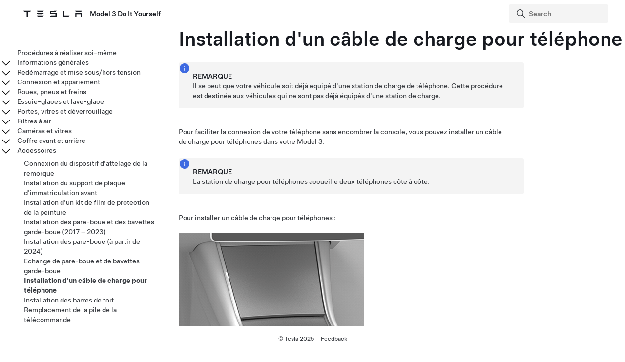

--- FILE ---
content_type: text/html
request_url: https://service.tesla.com/docs/Public/diy/model3/fr_fr/GUID-41A818D0-8550-4CE7-8280-56AC7FF59DE2.html
body_size: 28541
content:
<!DOCTYPE html
  SYSTEM "about:legacy-compat">
<html lang="fr-fr"><head><meta http-equiv="Content-Type" content="text/html; charset=UTF-8"><script async="" src="https://www.googletagmanager.com/gtag/js?id=G-10V865S4FW"></script><script>
                window.dataLayer = window.dataLayer || [];
                function gtag(){dataLayer.push(arguments);}
                gtag('js', new Date());
                
                gtag('config', 'G-10V865S4FW');
            </script>
<script>(function(w,d,s,l,i){w[l]=w[l]||[];w[l].push({'gtm.start':
                new Date().getTime(),event:'gtm.js'});var f=d.getElementsByTagName(s)[0],
                j=d.createElement(s),dl=l!='dataLayer'?'&l='+l:'';j.async=true;j.src='https://www.googletagmanager.com/gtm.js?id='+i+dl;f.parentNode.insertBefore(j,f);
                })(window,document,'script','dataLayer','GTM-MJFLVL2T');</script><meta charset="UTF-8"><meta name="viewport" content="width=device-width, initial-scale=1, shrink-to-fit=no"><meta name="copyright" content="(C) Copyright 2025"><meta name="DC.rights.owner" content="(C) Copyright 2025"><meta name="DC.type" content="concept"><meta name="DC.relation" scheme="URI" content="GUID-E8F38B61-E7D5-486C-BC2F-068D2CF402F1.html"><meta name="DC.format" content="HTML5"><meta name="DC.identifier" content="GUID-41A818D0-8550-4CE7-8280-56AC7FF59DE2"><meta name="DC.language" content="fr-FR">
<meta name="description" content="">
<meta name="og:description" content="">
<meta name="twitter:description" content="">
<meta property="og:site_name" content="Tesla">
<meta property="og:type" content="website">
<meta property="og:image" content="https://www.tesla.com/sites/default/files/blog_images/tesla_announcement_social.jpg">
<meta property="og:image:url" content="https://www.tesla.com/sites/default/files/blog_images/tesla_announcement_social.jpg">
<meta property="og:image:secure_url" content="https://www.tesla.com/sites/default/files/blog_images/tesla_announcement_social.jpg">
<meta name="twitter:card" content="summary_large_image">
<meta name="twitter:creator" content="@tesla">
<meta name="twitter:url" content="https://www.tesla.com/sites/default/files/blog_images/tesla_announcement_social.jpg">
<meta property="og:title" content="Model 3 Do It Yourself | Tesla">
<meta name="twitter:title" content="Model 3 Do It Yourself | Tesla">
<link rel="stylesheet" type="text/css" href="css/custom.css"><title>Installation d'un câble de charge pour téléphone</title>  
  
  <script src="js/vendor/jquery-3.5.1.min.js"></script>
  <script type="text/javascript">
    $( document ).ready(function() {
    $('.parent ul').hide();
    $('.active').parents('ul').show();
    $('.active').children('ul').show();
    $('.active').siblings('ul').show();
    //$('.active').children('svg.tds-icon').removeClass("tds-icon-chevron-180").addClass("tds-icon-chevron-0");
    //$('.active').children('use').attr("href", "./img/spritemap.svg#tds-icon-chevron-0");
    //$('.active').parents('li').children('.tds-icon').removeClass("tds-icon-chevron-180").addClass("tds-icon-chevron-0");
    //$('.active').parents('use').attr("href", "./img/spritemap.svg#tds-icon-chevron-0");
    
    $('.toggle').on('click', function (e) {
    e.stopPropagation(); // prevent links from toggling the nodes
    $(this).siblings('ul').slideToggle();
    
    //if($(this).find(".tds-icon").first().hasClass("tds-icon-chevron-180")) {
    //$(this).find(".tds-icon").first().addClass("tds-icon-chevron-0");
    //$(this).find(".tds-icon").first().removeClass("tds-icon-chevron-180");
    //$(this).find("use").first().attr("href", "./img/spritemap.svg#tds-icon-chevron-0");
    //} else {
    //$(this).find(".tds-icon").first().addClass("tds-icon-chevron-180");
    //$(this).find(".tds-icon").first().removeClass("tds-icon-chevron-0");
    //$(this).find("use").first().attr("href", "./img/spritemap.svg#tds-icon-chevron-180");
    //}
    
    });
    }); 
    
  </script>
   
  <script src="js/vendor/jquery.magnific-popup.min.js"></script>
  <script type="text/javascript">
    $(document).ready(function() {
    $('.image-zoom').magnificPopup({type:'image'});
    });
  </script>
  
   <!-- TDS -->
  <!-- Universal Sans Display (Headings) -->
  <link rel="preload" type="font/woff2" crossorigin="true" href="https://digitalassets.tesla.com/tesla-design-system/raw/upload/static/fonts/universal-sans-2/web/display/Universal-Sans-Display-Medium.woff2" as="font">
  <link rel="preload" type="font/woff2" crossorigin="true" href="https://digitalassets.tesla.com/tesla-design-system/raw/upload/static/fonts/universal-sans-2/web/display/Universal-Sans-Display-Regular.woff2" as="font">
      
  <!-- Universal Sans Text (Body Copy) -->
  <link rel="preload" type="font/woff2" crossorigin="true" href="https://digitalassets.tesla.com/tesla-design-system/raw/upload/static/fonts/universal-sans-2/web/text/Universal-Sans-Text-Medium.woff2" as="font">
  <link rel="preload" type="font/woff2" crossorigin="true" href="https://digitalassets.tesla.com/tesla-design-system/raw/upload/static/fonts/universal-sans-2/web/text/Universal-Sans-Text-Regular.woff2" as="font">
  <link rel="preload" href="https://digitalassets.tesla.com/tesla-design-system/raw/upload/design-system/9.x/index.bundle.min.js" as="script">
  <link rel="preload" href="https://digitalassets.tesla.com/tesla-design-system/raw/upload/design-system/9.x/index.css" as="style">
  
  <!-- TDS Styles from CDN -->
  <link id="external-css" rel="stylesheet" type="text/css" href="https://digitalassets.tesla.com/tesla-design-system/raw/upload/design-system/9.x/index.css" media="all">
  <!-- TDS End -->

  <script defer src="js/vendor/fuse.js"></script>
  <script defer src="js/search.js"></script>
  <script defer src="js/js.js"></script>



<script type="text/javascript">
$(document).ready(function() {
var url = window.location.href; //get url
var titleText = $('.tds-site-app-title').text();
var h1Text = $('article > h1').text(); //get h1 text
var email = $('#mailto').attr('href');
var body = url+' ';
var subject = 'Feedback for '+titleText+': '+h1Text;
var hrefTitle = 'Send your feedback to: '+email;
$('#mailto').attr('href',email+'?body='+body+'&subject='+subject);
$('#mailto').attr('title', hrefTitle);
});
</script>
</head><body class="site-body site-js-body tds-fullscreen-ios"><div class="tds-shell" id="GUID-41A818D0-8550-4CE7-8280-56AC7FF59DE2"><noscript><iframe src="             https://www.googletagmanager.com/ns.html?id=GTM-MJFLVL2T" height="0" width="0" style="display:none;visibility:hidden"></iframe></noscript><div class="tds-shell-masthead tds-shell-masthead--is_sticky"><header id="tds-site-header" class="tds-site-header"><h1 class="tds-site-logo tds-align--start"><div class="tds-site-logo-link" aria-label="Tesla Logo"><svg xmlns="http://www.w3.org/2000/svg" class="tds-icon tds-icon-logo-wordmark"><use href="./img/spritemap.svg#tds-icon-logo-wordmark"></use></svg></div><span class="tds-site-app-title tds-text--400 tds-text--h6">Model 3 Do It Yourself</span></h1></header><ol class="tds-site-nav-items tds-align--center tds--hideon-tablet-landscape-only tds--hideon-tablet-portrait-only tds--hideon-phone-only" id="button-nav"></ol><div class="tds-site-nav-items nav-items tds-align--end"><div class="tds-form-item tds-form-item--text search"><div class="tds-form-input tds-form-input--default"><div class="tds-form-input-leading"><svg xmlns="http://www.w3.org/2000/svg" class="tds-icon tds-icon-search" viewBox="0 0 24 24"><use href="./img/spritemap.svg#tds-icon-search"></use></svg></div><input type="search" id="search" class="tds-form-input-search" aria-label="Search" placeholder="Search"><div class="tds-form-input-trailing tds-form-input-search-clear"><button class="tds-icon-btn tds-icon-btn--medium" id="clearButton"><svg xmlns="http://www.w3.org/2000/svg" class="tds-icon tds-icon--small tds-icon-close-small" viewBox="0 0 16 16"><use href="./img/spritemap.svg#tds-icon-close-small"></use></svg></button></div></div></div></div><div id="search-wrap" class="tds-dropdown"><ul id="search-results" class="search-results tds-listbox"></ul></div></div><div class="tds-shell-content"><div class="tds-layout tds-layout-2col-static_sidebar--large tds-layout-main--right"><div class="tds-layout-item tds-layout-main"><main role="main" class="tds-shell-content" id="main-content"><article role="article" aria-labelledby="GUID-41A818D0-8550-4CE7-8280-56AC7FF59DE2__GUID-CC4097D4-9CD8-428F-BA33-0C29A6988DEB">
  <h1 class="title topictitle1" id="GUID-41A818D0-8550-4CE7-8280-56AC7FF59DE2__GUID-CC4097D4-9CD8-428F-BA33-0C29A6988DEB">Installation d'un câble de charge pour téléphone</h1>
  <div class="body conbody" id="GUID-41A818D0-8550-4CE7-8280-56AC7FF59DE2__CONBODY_OV1_KMN_VSB">
    <div class="tds-status_msg tds-card tds-card--dense" role="status"><svg xmlns="http://www.w3.org/2000/svg" class="tds-icon tds-icon-status-info"><title>Informational Purposes</title><description>An informational icon, calling your attention</description><use xmlns:xlink="http://www.w3.org/1999/xlink" xlink:href="./img/spritemap.svg#tds-icon-status-info"></use></svg><div class="tds-card-body"><div class="tds-text--h6 admonishment-title">Remarque</div><div>Il se peut que votre véhicule soit déjà équipé d'une station de charge de téléphone. Cette procédure est destinée aux véhicules qui ne sont pas déjà équipés d'une station de charge.</div></div></div>
    <p class="p">Pour faciliter la connexion de votre téléphone sans encombrer la console, vous pouvez installer un câble de charge pour téléphones dans votre <span class="ph" id="GUID-41A818D0-8550-4CE7-8280-56AC7FF59DE2__GUID-63E69C1D-20CD-4BFE-B606-D63B961BBF45"><span class="ph" data-products="model3" id="GUID-41A818D0-8550-4CE7-8280-56AC7FF59DE2__d7e19">Model 3</span></span>.</p>
    <div class="tds-status_msg tds-card tds-card--dense" role="status"><svg xmlns="http://www.w3.org/2000/svg" class="tds-icon tds-icon-status-info"><title>Informational Purposes</title><description>An informational icon, calling your attention</description><use xmlns:xlink="http://www.w3.org/1999/xlink" xlink:href="./img/spritemap.svg#tds-icon-status-info"></use></svg><div class="tds-card-body"><div class="tds-text--h6 admonishment-title">Remarque</div><div>La station de charge pour téléphones accueille deux téléphones côte à côte.</div></div></div>
    <p class="p">Pour installer un câble de charge pour téléphones&nbsp;:</p>
    <figure class="fig fignone" id="GUID-41A818D0-8550-4CE7-8280-56AC7FF59DE2__FIG_E1Z_4YS_JNB">
      <a class="image-zoom tds-link" role="none" href="GUID-5BD016B3-CB7B-4F62-BDFB-2B0F9EE6AE20-online-en-US.gif"><img class="image" id="GUID-41A818D0-8550-4CE7-8280-56AC7FF59DE2__IMAGE_F1Z_4YS_JNB" src="../../images/GUID-5BD016B3-CB7B-4F62-BDFB-2B0F9EE6AE20-online-en-US.gif" alt="Animation de la procédure suivante."></a>
    </figure>
    <ol class="ol tds-list tds-list--ordered" id="GUID-41A818D0-8550-4CE7-8280-56AC7FF59DE2__OL_G1Z_4YS_JNB">
      <li class="li" id="GUID-41A818D0-8550-4CE7-8280-56AC7FF59DE2__GUID-2C57B09C-D50E-471D-9814-4A67503B471D">Ouvrez les portes de la console centrale devant les porte-gobelets.<figure class="fig fignone" id="GUID-41A818D0-8550-4CE7-8280-56AC7FF59DE2__FIG_H1Z_4YS_JNB"><a class="image-zoom tds-link" role="none" href="GUID-7E414BD0-D360-4780-90AD-0A76CB2A890F-online-en-US.png"><img class="image" id="GUID-41A818D0-8550-4CE7-8280-56AC7FF59DE2__IMAGE_I1Z_4YS_JNB" src="../../images/GUID-7E414BD0-D360-4780-90AD-0A76CB2A890F-online-en-US.png" alt="Image avec des flèches indiquant l'ouverture des portes de la console centrale."></a></figure></li>
      <li class="li" id="GUID-41A818D0-8550-4CE7-8280-56AC7FF59DE2__GUID-F5171F02-7CC1-4CD6-A508-84A8E6DD8FD9">Retirez le tapis en caoutchouc de la station de charge pour téléphones.</li>
      <li class="li" id="GUID-41A818D0-8550-4CE7-8280-56AC7FF59DE2__GUID-59F88C9D-9829-40C5-AF10-72A0CDD728E2">Soulevez la station de charge pour téléphones pour accéder aux ports USB.</li>
      <li class="li" id="GUID-41A818D0-8550-4CE7-8280-56AC7FF59DE2__GUID-251F9822-6219-41F1-82D0-01728E7AEB7D">Dégagez le couvercle de la base de la station de charge pour téléphones en le faisant glisser vers la gauche.<figure class="fig fignone" id="GUID-41A818D0-8550-4CE7-8280-56AC7FF59DE2__FIG_J1Z_4YS_JNB"><a class="image-zoom tds-link" role="none" href="GUID-CFEF8FCE-E733-43C3-89E6-89A476540B6C-online-en-US.png"><img class="image" id="GUID-41A818D0-8550-4CE7-8280-56AC7FF59DE2__IMAGE_K1Z_4YS_JNB" src="../../images/GUID-CFEF8FCE-E733-43C3-89E6-89A476540B6C-online-en-US.png" alt="Image indiquant de faire glisser le couvercle."></a></figure></li>
      <li class="li" id="GUID-41A818D0-8550-4CE7-8280-56AC7FF59DE2__GUID-912D1617-F1DD-4BD0-A2AC-D957214FB614">Branchez le connecteur USB du câble de charge pour téléphones à un port USB.</li>
      <li class="li" id="GUID-41A818D0-8550-4CE7-8280-56AC7FF59DE2__GUID-F7BB8EE1-9278-4A5E-ABB6-06B1CE7DA068">Insérez l'extrémité téléphone du câble de charge à travers le fond de la station de charge pour téléphones et acheminez le câble à travers les languettes de fixation vers le fond de la station de charge pour téléphones.<figure class="fig fignone" id="GUID-41A818D0-8550-4CE7-8280-56AC7FF59DE2__FIG_L1Z_4YS_JNB"><a class="image-zoom tds-link" role="none" href="GUID-D3504C58-D6D9-459E-BC31-DAAEDD790D62-online-en-US.png"><img class="image" id="GUID-41A818D0-8550-4CE7-8280-56AC7FF59DE2__IMAGE_M1Z_4YS_JNB" src="../../images/GUID-D3504C58-D6D9-459E-BC31-DAAEDD790D62-online-en-US.png" alt="Image illustrant l'acheminement du câble de recharge."></a></figure></li>
      <li class="li" id="GUID-41A818D0-8550-4CE7-8280-56AC7FF59DE2__GUID-EAAA38B6-2E8F-4060-AB12-8F005377FDC3">Reposez le couvercle de la base de la station de charge pour téléphones en le faisant glisser vers la droite.</li>
      <li class="li" id="GUID-41A818D0-8550-4CE7-8280-56AC7FF59DE2__GUID-32AF5F3D-2A8D-4C0D-9ACB-945DD084C921">Abaissez la station de charge pour téléphones et reposez le tapis en caoutchouc.</li>
    </ol>
  </div>
<nav role="complementary" class="related-links"><div class="familylinks"><div class="parentlink p"><strong>Sujet parent :</strong> <a class="tds-link xref" href="GUID-E8F38B61-E7D5-486C-BC2F-068D2CF402F1.html">Accessoires</a></div></div></nav></article></main></div><aside class="tds-layout-item tds-layout-aside"><div class="side-nav"><ul class="tds-list"><li class="tds-list-item"><span class="no-toggle"></span><a href="index.html">Procédures à réaliser soi-même</a></li><li class="parent tds-list-item"><span class="toggle"><svg xmlns="http://www.w3.org/2000/svg" class="tds-icon tds-icon-chevron-180" viewBox="0 0 24 24"><use href="./img/spritemap.svg#tds-icon-chevron-180"></use></svg></span><a href="GUID-9C29A39A-A941-420F-970B-7543631FCFF2.html">Informations générales</a><ul class="tds-list child"><li class="tds-list-item"><span class="no-toggle"></span><a href="GUID-D9B7D3BC-9601-4758-A2DD-33598C6BD3E0.html">Planification d'un entretien</a></li><li class="tds-list-item"><span class="no-toggle"></span><a href="GUID-A84FDD77-7A8C-42F6-9385-E3F9CEE245A4.html">Intervalles d'entretien du véhicule</a></li><li class="tds-list-item"><span class="no-toggle"></span><a href="GUID-AA58ED67-9C93-4EE6-8B19-9FDABE018787.html">Sons associés au fonctionnement normal du véhicule</a></li></ul></li><li class="parent tds-list-item"><span class="toggle"><svg xmlns="http://www.w3.org/2000/svg" class="tds-icon tds-icon-chevron-180" viewBox="0 0 24 24"><use href="./img/spritemap.svg#tds-icon-chevron-180"></use></svg></span><a href="GUID-3DD9AF14-7083-421A-8E4D-8B40B1C77403.html">Redémarrage et mise sous/hors tension</a><ul class="tds-list child"><li class="tds-list-item"><span class="no-toggle"></span><a href="GUID-C6EE3503-1D68-455C-8AA3-2D6FF9ADCF5E.html">Redémarrage de l'écran tactile </a></li><li class="tds-list-item"><span class="no-toggle"></span><a href="GUID-76C3CAB5-8F3F-4F0A-93F4-966DB3E67FEA.html">Mise hors tension, puis sous tension du véhicule</a></li></ul></li><li class="parent tds-list-item"><span class="toggle"><svg xmlns="http://www.w3.org/2000/svg" class="tds-icon tds-icon-chevron-180" viewBox="0 0 24 24"><use href="./img/spritemap.svg#tds-icon-chevron-180"></use></svg></span><a href="GUID-A1C66409-4588-4AFF-ABCB-5F6414A57C09.html">Connexion et appariement</a><ul class="tds-list child"><li class="tds-list-item"><span class="no-toggle"></span><a href="GUID-67E192C9-4308-44B7-899F-65344F487F1B.html">Gestion des clés</a></li><li class="tds-list-item"><span class="no-toggle"></span><a href="GUID-D85DA344-866D-4E78-A6B1-E8C2767969F0.html">Wi-Fi</a></li><li class="tds-list-item"><span class="no-toggle"></span><a href="GUID-1E34B9B4-A9F2-4832-8BE9-307564974393.html">Jumelage d'un appareil&nbsp;Bluetooth</a></li><li class="tds-list-item"><span class="no-toggle"></span><a href="GUID-6FEF6D37-4EF9-41F8-81E5-491DA2D3E44E.html">Programmation des portes de garage intelligent</a></li><li class="tds-list-item"><span class="no-toggle"></span><a href="GUID-D1B313C0-1FE6-4841-AEE2-661ACBDF3838.html">Résolution des problèmes de connexion Bluetooth</a></li></ul></li><li class="parent tds-list-item"><span class="toggle"><svg xmlns="http://www.w3.org/2000/svg" class="tds-icon tds-icon-chevron-180" viewBox="0 0 24 24"><use href="./img/spritemap.svg#tds-icon-chevron-180"></use></svg></span><a href="GUID-0BF3D753-C7E7-4476-8BE3-F3B056758D30.html">Roues, pneus et freins</a><ul class="tds-list child"><li class="tds-list-item"><span class="no-toggle"></span><a href="GUID-D49F81B4-8E10-4A24-871E-5EF2F30C8285.html">Polissage des freins</a></li><li class="tds-list-item"><span class="no-toggle"></span><a href="GUID-DD35EB95-B06A-4F72-8C40-EE98E95A8A8D.html">Pression des pneus</a></li><li class="tds-list-item"><span class="no-toggle"></span><a href="GUID-377C88DB-7FBE-4320-BC1A-0A01AF48005C.html">Dépose et installation des enjoliveurs Aero</a></li><li class="tds-list-item"><span class="no-toggle"></span><a href="GUID-05BE6CE8-ABC4-4F22-90A8-5DE9C10074FF.html">Dépose et installation des caches d'écrou de roue</a></li><li class="tds-list-item"><span class="no-toggle"></span><a href="GUID-1D888517-65DF-4501-9F8A-90A7E879068F.html">Contrôle du liquide de frein</a></li><li class="tds-list-item"><span class="no-toggle"></span><a href="GUID-6011D4C6-A81C-4700-A5D2-31727809ED57.html">Retrait de cailloux ou de débris du bouclier de frein</a></li><li class="tds-list-item"><span class="no-toggle"></span><a href="GUID-B277C6AC-90A2-40DB-A6D9-B467972E051E.html">Contrôle de la profondeur de la bande de roulement</a></li></ul></li><li class="parent tds-list-item"><span class="toggle"><svg xmlns="http://www.w3.org/2000/svg" class="tds-icon tds-icon-chevron-180" viewBox="0 0 24 24"><use href="./img/spritemap.svg#tds-icon-chevron-180"></use></svg></span><a href="GUID-C39AA11E-CE61-42C4-AB74-93E6C4258B19.html">Essuie-glaces et lave-glace</a><ul class="tds-list child"><li class="tds-list-item"><span class="no-toggle"></span><a href="GUID-C79B0FD6-1B70-4397-AEDD-F0A225CABC98.html">Nettoyage des gicleurs de lave-glace</a></li><li class="tds-list-item"><span class="no-toggle"></span><a href="GUID-949BFDA4-8D73-43A6-AAA5-98AE1129AC25.html">Remplacement des balais d'essuie-glaces</a></li><li class="tds-list-item"><span class="no-toggle"></span><a href="GUID-3A80A08E-9DCB-45A4-9796-BCD9153A4A00.html">Appoint de liquide de lave-glace</a></li></ul></li><li class="parent tds-list-item"><span class="toggle"><svg xmlns="http://www.w3.org/2000/svg" class="tds-icon tds-icon-chevron-180" viewBox="0 0 24 24"><use href="./img/spritemap.svg#tds-icon-chevron-180"></use></svg></span><a href="GUID-39C5D163-0C9B-4FDA-904B-B288D5FB71F6.html">Portes, vitres et déverrouillage</a><ul class="tds-list child"><li class="tds-list-item"><span class="no-toggle"></span><a href="GUID-41052CF5-1F9C-4ABA-9F13-780C7569214C.html">Application de WD-40 sur les axes de pivot de poignée de porte</a></li><li class="tds-list-item"><span class="no-toggle"></span><a href="GUID-220F264E-504E-444C-98D6-16A78CC12EDC.html">Retrait de la glace de la poignée de porte</a></li><li class="tds-list-item"><span class="no-toggle"></span><a href="GUID-53651B16-A2E3-4118-933E-B5F41C74D433.html">Déverrouillage et démarrage à l'aide de l'application mobile</a></li></ul></li><li class="parent tds-list-item"><span class="toggle"><svg xmlns="http://www.w3.org/2000/svg" class="tds-icon tds-icon-chevron-180" viewBox="0 0 24 24"><use href="./img/spritemap.svg#tds-icon-chevron-180"></use></svg></span><a href="GUID-A3E744BD-D5AC-4BB5-90F2-29313C2416C3.html">Filtres à air</a><ul class="tds-list child"><li class="tds-list-item"><span class="no-toggle"></span><a href="GUID-DB0A1E3C-926E-498C-A2FD-A27B8421A471.html">Remplacement des filtres d'habitacle</a></li></ul></li><li class="parent tds-list-item"><span class="toggle"><svg xmlns="http://www.w3.org/2000/svg" class="tds-icon tds-icon-chevron-180" viewBox="0 0 24 24"><use href="./img/spritemap.svg#tds-icon-chevron-180"></use></svg></span><a href="GUID-6DA79675-0C8B-419E-A9E4-CB0B4F0C8B76.html">Caméras et vitres</a><ul class="tds-list child"><li class="tds-list-item"><span class="no-toggle"></span><a href="GUID-B6C81FC2-A37C-462B-8A71-FDE0F7B0734E.html">Étalonnage des vitres</a></li><li class="tds-list-item"><span class="no-toggle"></span><a href="GUID-D6F7D1BC-193D-4A2E-99B0-E3BA3D41BDE2.html">Étalonnage des caméras</a></li></ul></li><li class="parent tds-list-item"><span class="toggle"><svg xmlns="http://www.w3.org/2000/svg" class="tds-icon tds-icon-chevron-180" viewBox="0 0 24 24"><use href="./img/spritemap.svg#tds-icon-chevron-180"></use></svg></span><a href="GUID-DAF812E4-96E7-41F7-9CEE-7431F3A9F192.html">Coffre avant et arrière</a><ul class="tds-list child"><li class="tds-list-item"><span class="no-toggle"></span><a href="GUID-34181E3A-B4A7-4658-906A-38C6647B5664.html">Ouverture du capot sans courant</a></li><li class="tds-list-item"><span class="no-toggle"></span><a href="GUID-9EE66108-F5F4-4F26-BA6E-DD6ACA347785.html">Remplacement des vérins de capot</a></li><li class="tds-list-item"><span class="no-toggle"></span><a href="GUID-1D824F2F-82DE-4547-A4FD-88607361CC5D.html">Remplacement des vérins de coffre (non électrique)</a></li><li class="tds-list-item"><span class="no-toggle"></span><a href="GUID-7B957CA9-6356-4642-A1D4-74AAA7D2EDF9.html">Installation de l'éclairage de coffre avant (Model 3 à partir de 2024)</a></li></ul></li><li class="parent tds-list-item"><span class="toggle"><svg xmlns="http://www.w3.org/2000/svg" class="tds-icon tds-icon-chevron-180" viewBox="0 0 24 24"><use href="./img/spritemap.svg#tds-icon-chevron-180"></use></svg></span><a href="GUID-E8F38B61-E7D5-486C-BC2F-068D2CF402F1.html">Accessoires</a><ul class="tds-list child"><li class="tds-list-item"><span class="no-toggle"></span><a href="GUID-40686537-E290-4FC9-BD59-F2181BD5FE1A.html">Connexion du dispositif d'attelage de la remorque</a></li><li class="tds-list-item"><span class="no-toggle"></span><a href="GUID-5E340898-24BF-4EA4-8DA5-99B6BB34B6FB.html">Installation du support de plaque d'immatriculation avant</a></li><li class="tds-list-item"><span class="no-toggle"></span><a href="GUID-2F1B673E-A1F4-4A4C-BDA9-BF43412035F1.html">Installation d'un kit de film de protection de la peinture</a></li><li class="tds-list-item"><span class="no-toggle"></span><a href="GUID-6D7FADDC-2725-4E1F-90CA-67B514864C24.html">Installation des pare-boue et des bavettes garde-boue (2017 – 2023)</a></li><li class="tds-list-item"><span class="no-toggle"></span><a href="GUID-6E06A861-950A-45EA-BCEB-E445A9BB2F7A.html">Installation des pare-boue (à partir de 2024)</a></li><li class="tds-list-item"><span class="no-toggle"></span><a href="GUID-F6AF8BB8-8DE5-4ADA-B1E8-ADBE1621F6E4.html">Échange de pare-boue et de bavettes garde-boue</a></li><li class="tds-list-item"><span class="no-toggle"></span><a class="active" href="GUID-41A818D0-8550-4CE7-8280-56AC7FF59DE2.html">Installation d'un câble de charge pour téléphone</a></li><li class="tds-list-item"><span class="no-toggle"></span><a href="GUID-6DCDF651-E315-408D-B2AB-ED29D9038777.html">Installation des barres de toit</a></li><li class="tds-list-item"><span class="no-toggle"></span><a href="GUID-049829F3-D101-4EDB-B878-36AE0644E2A7.html">Remplacement de la pile de la télécommande</a></li><li class="tds-list-item"><span class="no-toggle"></span><a href="GUID-526DA5CA-ABDF-4129-8E1A-02BE42749E81.html">Retrait et réinstallation des appuie-tête de siège avant</a></li><li class="tds-list-item"><span class="no-toggle"></span><a href="GUID-CB15603E-D6A2-4E0D-86D4-D951EC060DD1.html">Installation des éclairages de projection Tesla</a></li><li class="tds-list-item"><span class="no-toggle"></span><a href="GUID-B3F54F34-753D-4DE5-A836-0BE71A403F64.html">Inspection des lampes d'éclairage d'accueil extérieur</a></li></ul></li><li data-products="model3 modely" class="parent tds-list-item"><span class="toggle"><svg xmlns="http://www.w3.org/2000/svg" class="tds-icon tds-icon-chevron-180" viewBox="0 0 24 24"><use href="./img/spritemap.svg#tds-icon-chevron-180"></use></svg></span><a href="GUID-63C95A3E-7F0B-476D-814B-FF2A39B65A0E.html">Batterie basse tension</a><ul class="tds-list child"><li data-products="model3 modely" class="tds-list-item"><span class="no-toggle"></span><a href="GUID-3567D5F4-A5F4-4323-8BE0-023D5438FFC6.html">Démarrage-secours</a></li><li data-products="model3 modely" class="tds-list-item"><span class="no-toggle"></span><a href="GUID-2588F809-41E3-43F1-84E5-6745C7C18DBE.html">Remplacement de la batterie plomb-acide basse tension</a></li></ul></li><li class="parent tds-list-item"><span class="toggle"><svg xmlns="http://www.w3.org/2000/svg" class="tds-icon tds-icon-chevron-180" viewBox="0 0 24 24"><use href="./img/spritemap.svg#tds-icon-chevron-180"></use></svg></span><a href="GUID-30BB1120-0367-4B68-8445-2A27CB9FDD4E.html">Recharge</a><ul class="tds-list child"><li class="tds-list-item"><span class="no-toggle"></span><a href="GUID-07FBA723-779F-4CF0-B9A7-AA8076335CE4.html">Témoins d'état de la prise de recharge</a></li><li class="tds-list-item"><span class="no-toggle"></span><a href="GUID-A3E92BEC-5A7A-4092-BAAF-A17B8E863B3F.html">  Voyants d'état du connecteur mobile 2e&nbsp;génération  </a></li><li class="tds-list-item"><span class="no-toggle"></span><a href="GUID-A3E80EDD-EC39-4717-A2DF-C6ADF04D0F63.html">  Voyants d'état du Connecteur mobile 3e&nbsp;génération  </a></li><li class="tds-list-item"><span class="no-toggle"></span><a href="GUID-9C2F6258-81FB-484C-B16A-AF4238EDF028.html">Préchauffage et recharge planifiés</a></li></ul></li></ul></div></aside></div></div><footer id="footer" class="tds-shell-footer tds-site-footer tds-shell-footer--is_sticky"><nav class="tds-footer-nav"><ul class="tds-list tds-list--horizontal"><li class="tds-list-item">© Tesla <span id="copyright-year">2025</span></li><li class="tds-list-item"><a class="tds-link" href="https://feedback.tesla.com/jfe/form/SV_2nUTdfxKuJYsyNg"><span>Feedback</span></a></li></ul></nav></footer><script type="module" defer="">
            import { handleFocusIndication, initDropdownInputs, initSearchInputs, initFormInputs, initTooltips, initModals } from 'https://digitalassets.tesla.com/tesla-design-system/raw/upload/design-system/9.x/index.bundle.min.js';
            
            handleFocusIndication();
            initDropdownInputs();
            
            // Generic form input click interactions
            initFormInputs();
            
            // Special interactivity handling for search inputs
            initSearchInputs();
            
            // Init the modals
            initModals();
            
            // Init tooltips
            initTooltips();
            
        </script><script src="https://www.googletagmanager.com/gtag/js?id=UA-9152935-8" async=""></script><script>
                window.dataLayer = window.dataLayer || [];
                function gtag(){dataLayer.push(arguments);}
                gtag('js', new Date());
                gtag('config', 'UA-9152935-8');
            </script><script type="text/javascript">
            window.onload = document.querySelectorAll('video').forEach(vid => vid.pause());
            window.onload = document.querySelectorAll('audio').forEach(audio => audio.pause());
        </script></div></body></html>

--- FILE ---
content_type: application/javascript
request_url: https://service.tesla.com/docs/Public/diy/model3/fr_fr/js/search.js
body_size: 6842
content:
var fuse; // holds our search engine
var searchVisible = false;
var firstRun = true; // allow us to delay loading json data unless search activated
var list = document.getElementById('search-results'); // targets the <ul>
var first = list.firstChild; // first child of search list
var last = list.lastChild; // last child of search list
var maininput = document.getElementById('search'); // input box for search
var resultsAvailable = false; // Did we get any search results?

window.addEventListener('load', function () {
  //console.log("It's loaded!")

  if (firstRun) {
    loadSearch(); // loads our json data and builds fuse.js search index
    firstRun = false; // let's never do this again
    searchWrap.style.display = 'none'; // hide the search results wrapper by default
  }
})

// ==========================================
// execute search as each character is typed
//

// Debounce function so that our huge service manual index doesn't freeze the whole brwoser
function debounce(func, wait) {
  let timeout;
  return function(...args) {
      clearTimeout(timeout);
      timeout = setTimeout(() => {
          func(...args);
      }, wait);
  };
}

const searchInput = document.getElementById("search");

searchInput.addEventListener('keyup', debounce((event) => {
  executeSearch(event.target.value);
}, 350));


// ==========================================
// fetch some json without jquery
//
function fetchJSONFile(path, callback) {
  var httpRequest = new XMLHttpRequest();
  httpRequest.onreadystatechange = function () {
    if (httpRequest.readyState === 4) {
      if (httpRequest.status === 200) {
        var data = JSON.parse(httpRequest.responseText);
        if (callback) callback(data);
      }
    }
  };
  httpRequest.open('GET', path);
  httpRequest.send();
}


// ==========================================
// load our search index, only executed once
// on first call of search box (CMD-/)
//
function loadSearch() {
  fetchJSONFile('index.json', function (data) {

    var options = { // fuse.js options; check fuse.js website for details
      shouldSort: true,
      location: 0,
      distance: 200,
      threshold: 0.5,
      minMatchCharLength: 2,
      ignoreLocation: false,
      keys: [
        {
          name: 'correctioncode',
          weight: 1
        },
        {
          name: 'title',
          weight: 0.75
        },
        {
          name: 'keywords',
          weight: 0.4
        },
        {
          name: 'bodytext',
          weight: 0.1
        },
        'url',
      ]
    };

    fuse = new Fuse(data, options); // build the index from the json file

  });
}


// ==========================================
// run a search query (for "term") every time a letter is typed
// in the search box
//
function executeSearch(term) {
  let results = fuse.search(term); // the actual query being run using fuse.js
  let searchitems = ''; // our results bucket

  if (results.length === 0) { // no results based on what was typed into the input box
    resultsAvailable = false;
    searchitems = '';
  } else { // build our html 

    //console.log(results)

    // vin-based search: get the config from the URL
    var getUrlParameter = function getUrlParameter(sParam) {
      var sPageURL = window.location.search.substring(1), sURLVariables = sPageURL.split('&'), sParameterName, i;

      for (i = 0; i < sURLVariables.length; i++) {
        sParameterName = sURLVariables[i].split('=');

        if (sParameterName[0] === sParam) {
          return sParameterName[1] === undefined ? true : decodeURIComponent(sParameterName[1]);
        }
      }
      return false;
    };
    var codesStr = getUrlParameter('config');
    console.log("code string: " + codesStr);
    // vin-based search


    searchWrap.style.display = 'block';
    for (let item in results.slice(0, 10)) { // only show first 10 results

      // vin-based search: if there is vin config present, add it to all the search URLs
      if (codesStr == false) {
          currentHref = results[item].item.url;
      } else {
        currentHref = results[item].item.url + "?config=" + codesStr;
        currentFilter = currentHref = results[item].item.filter
      }
      // vin-based search

        // vin-based search: build the results
        if (codesStr == false || currentFilter == "" || currentFilter == false) {// do nothing, just append the fragment to the search results
          searchitems = searchitems + '<li class="tds-listbox-option"><a href="' + currentHref + '" tabindex="0">' + '<span class="title">' + results[item].item.title + '</span> <span class="kw">' + results[item].item.keywords + '</span> — ' + '</a></li>';
          //console.log("nothing to filter, adding link")
      } else {
          // hide all the element have attribute of data-features
          //link.hide();
          var vinCodesLst = codesStr.split(',');
          // show only the element with all code in attribute->data-features in config list.
          
              var dataFeatureValue = currentFilter
              var dataFeatureCodeLst = dataFeatureValue.split(',');
              var showFlag = true;
              $.each(dataFeatureCodeLst, function(key, value) {
                  var trimValue = $.trim(value)
                  if (vinCodesLst.indexOf(trimValue) == -1) {
                      showFlag = false;
                  }
              });
              if (showFlag == true) {
                searchitems = searchitems + '<li class="tds-listbox-option"><a href="' + currentHref + '" tabindex="0">' + '<span class="title">' + results[item].item.title + '</span> <span class="kw">' + results[item].item.keywords + '</span> — ' + '</a></li>';
              }
         
      }
      // vin-based search

      // Build the search results list
      //searchitems = searchitems + '<li><a href="' + currentHref + '" tabindex="0">' + '<span class="title">' + results[item].item.title + '</span><span class="kw">' + results[item].item.keywords + '</span> — ' + '</a></li>';
    }
    resultsAvailable = true;
  }

  document.getElementById("search-results").innerHTML = searchitems;
  if (results.length > 0) {
    first = list.firstChild.firstElementChild; // first result container — used for checking against keyboard up/down location
    last = list.lastChild.firstElementChild; // last result container — used for checking against keyboard up/down location
  }
}

const hideBtn = document.getElementById('clearButton');
const searchWrap = document.getElementById('search-wrap');

  hideBtn.addEventListener("click", function (e) {
    searchWrap.style.display = 'none';
  });



--- FILE ---
content_type: text/javascript
request_url: https://digitalassets.tesla.com/tesla-design-system/raw/upload/design-system/9.x/index.bundle.min.js
body_size: 26088
content:
var On=e=>{throw TypeError(e)};var Ft=(e,t,n)=>t.has(e)||On("Cannot "+n);var d=(e,t,n)=>(Ft(e,t,"read from private field"),n?n.call(e):t.get(e)),M=(e,t,n)=>t.has(e)?On("Cannot add the same private member more than once"):t instanceof WeakSet?t.add(e):t.set(e,n),H=(e,t,n,s)=>(Ft(e,t,"write to private field"),s?s.call(e,n):t.set(e,n),n),pe=(e,t,n)=>(Ft(e,t,"access private method"),n);var _s=(e={})=>{let{parent:t=document}=e,n=Array.from(t.querySelectorAll(".tds-accordion"));n.forEach(s=>{let o=()=>{n.forEach(r=>{r!==s&&r.hasAttribute("open")&&r.removeAttribute("open")})};s.addEventListener("click",o)})},Ar=(e={})=>{let{parent:t=document}=e;Array.from(t.querySelectorAll(".tds-accordion-wrapper.tds-accordion-wrapper--linked")).forEach(s=>{_s({parent:s.parentNode})})};var{entries:Wn,setPrototypeOf:_n,isFrozen:Rs,getPrototypeOf:Ns,getOwnPropertyDescriptor:Fs}=Object,{freeze:$,seal:V,create:Gn}=Object,{apply:Wt,construct:Gt}=typeof Reflect<"u"&&Reflect;$||($=function(t){return t});V||(V=function(t){return t});Wt||(Wt=function(t,n,s){return t.apply(n,s)});Gt||(Gt=function(t,n){return new t(...n)});var et=z(Array.prototype.forEach),Bs=z(Array.prototype.lastIndexOf),Rn=z(Array.prototype.pop),Re=z(Array.prototype.push),Us=z(Array.prototype.splice),nt=z(String.prototype.toLowerCase),Bt=z(String.prototype.toString),Nn=z(String.prototype.match),Ne=z(String.prototype.replace),qs=z(String.prototype.indexOf),$s=z(String.prototype.trim),j=z(Object.prototype.hasOwnProperty),q=z(RegExp.prototype.test),Fe=zs(TypeError);function z(e){return function(t){for(var n=arguments.length,s=new Array(n>1?n-1:0),o=1;o<n;o++)s[o-1]=arguments[o];return Wt(e,t,s)}}function zs(e){return function(){for(var t=arguments.length,n=new Array(t),s=0;s<t;s++)n[s]=arguments[s];return Gt(e,n)}}function w(e,t){let n=arguments.length>2&&arguments[2]!==void 0?arguments[2]:nt;_n&&_n(e,null);let s=t.length;for(;s--;){let o=t[s];if(typeof o=="string"){let r=n(o);r!==o&&(Rs(t)||(t[s]=r),o=r)}e[o]=!0}return e}function Ws(e){for(let t=0;t<e.length;t++)j(e,t)||(e[t]=null);return e}function me(e){let t=Gn(null);for(let[n,s]of Wn(e))j(e,n)&&(Array.isArray(s)?t[n]=Ws(s):s&&typeof s=="object"&&s.constructor===Object?t[n]=me(s):t[n]=s);return t}function Be(e,t){for(;e!==null;){let s=Fs(e,t);if(s){if(s.get)return z(s.get);if(typeof s.value=="function")return z(s.value)}e=Ns(e)}function n(){return null}return n}var Fn=$(["a","abbr","acronym","address","area","article","aside","audio","b","bdi","bdo","big","blink","blockquote","body","br","button","canvas","caption","center","cite","code","col","colgroup","content","data","datalist","dd","decorator","del","details","dfn","dialog","dir","div","dl","dt","element","em","fieldset","figcaption","figure","font","footer","form","h1","h2","h3","h4","h5","h6","head","header","hgroup","hr","html","i","img","input","ins","kbd","label","legend","li","main","map","mark","marquee","menu","menuitem","meter","nav","nobr","ol","optgroup","option","output","p","picture","pre","progress","q","rp","rt","ruby","s","samp","section","select","shadow","small","source","spacer","span","strike","strong","style","sub","summary","sup","table","tbody","td","template","textarea","tfoot","th","thead","time","tr","track","tt","u","ul","var","video","wbr"]),Ut=$(["svg","a","altglyph","altglyphdef","altglyphitem","animatecolor","animatemotion","animatetransform","circle","clippath","defs","desc","ellipse","filter","font","g","glyph","glyphref","hkern","image","line","lineargradient","marker","mask","metadata","mpath","path","pattern","polygon","polyline","radialgradient","rect","stop","style","switch","symbol","text","textpath","title","tref","tspan","view","vkern"]),qt=$(["feBlend","feColorMatrix","feComponentTransfer","feComposite","feConvolveMatrix","feDiffuseLighting","feDisplacementMap","feDistantLight","feDropShadow","feFlood","feFuncA","feFuncB","feFuncG","feFuncR","feGaussianBlur","feImage","feMerge","feMergeNode","feMorphology","feOffset","fePointLight","feSpecularLighting","feSpotLight","feTile","feTurbulence"]),Gs=$(["animate","color-profile","cursor","discard","font-face","font-face-format","font-face-name","font-face-src","font-face-uri","foreignobject","hatch","hatchpath","mesh","meshgradient","meshpatch","meshrow","missing-glyph","script","set","solidcolor","unknown","use"]),$t=$(["math","menclose","merror","mfenced","mfrac","mglyph","mi","mlabeledtr","mmultiscripts","mn","mo","mover","mpadded","mphantom","mroot","mrow","ms","mspace","msqrt","mstyle","msub","msup","msubsup","mtable","mtd","mtext","mtr","munder","munderover","mprescripts"]),Vs=$(["maction","maligngroup","malignmark","mlongdiv","mscarries","mscarry","msgroup","mstack","msline","msrow","semantics","annotation","annotation-xml","mprescripts","none"]),Bn=$(["#text"]),Un=$(["accept","action","align","alt","autocapitalize","autocomplete","autopictureinpicture","autoplay","background","bgcolor","border","capture","cellpadding","cellspacing","checked","cite","class","clear","color","cols","colspan","controls","controlslist","coords","crossorigin","datetime","decoding","default","dir","disabled","disablepictureinpicture","disableremoteplayback","download","draggable","enctype","enterkeyhint","face","for","headers","height","hidden","high","href","hreflang","id","inputmode","integrity","ismap","kind","label","lang","list","loading","loop","low","max","maxlength","media","method","min","minlength","multiple","muted","name","nonce","noshade","novalidate","nowrap","open","optimum","pattern","placeholder","playsinline","popover","popovertarget","popovertargetaction","poster","preload","pubdate","radiogroup","readonly","rel","required","rev","reversed","role","rows","rowspan","spellcheck","scope","selected","shape","size","sizes","span","srclang","start","src","srcset","step","style","summary","tabindex","title","translate","type","usemap","valign","value","width","wrap","xmlns","slot"]),zt=$(["accent-height","accumulate","additive","alignment-baseline","amplitude","ascent","attributename","attributetype","azimuth","basefrequency","baseline-shift","begin","bias","by","class","clip","clippathunits","clip-path","clip-rule","color","color-interpolation","color-interpolation-filters","color-profile","color-rendering","cx","cy","d","dx","dy","diffuseconstant","direction","display","divisor","dur","edgemode","elevation","end","exponent","fill","fill-opacity","fill-rule","filter","filterunits","flood-color","flood-opacity","font-family","font-size","font-size-adjust","font-stretch","font-style","font-variant","font-weight","fx","fy","g1","g2","glyph-name","glyphref","gradientunits","gradienttransform","height","href","id","image-rendering","in","in2","intercept","k","k1","k2","k3","k4","kerning","keypoints","keysplines","keytimes","lang","lengthadjust","letter-spacing","kernelmatrix","kernelunitlength","lighting-color","local","marker-end","marker-mid","marker-start","markerheight","markerunits","markerwidth","maskcontentunits","maskunits","max","mask","media","method","mode","min","name","numoctaves","offset","operator","opacity","order","orient","orientation","origin","overflow","paint-order","path","pathlength","patterncontentunits","patterntransform","patternunits","points","preservealpha","preserveaspectratio","primitiveunits","r","rx","ry","radius","refx","refy","repeatcount","repeatdur","restart","result","rotate","scale","seed","shape-rendering","slope","specularconstant","specularexponent","spreadmethod","startoffset","stddeviation","stitchtiles","stop-color","stop-opacity","stroke-dasharray","stroke-dashoffset","stroke-linecap","stroke-linejoin","stroke-miterlimit","stroke-opacity","stroke","stroke-width","style","surfacescale","systemlanguage","tabindex","tablevalues","targetx","targety","transform","transform-origin","text-anchor","text-decoration","text-rendering","textlength","type","u1","u2","unicode","values","viewbox","visibility","version","vert-adv-y","vert-origin-x","vert-origin-y","width","word-spacing","wrap","writing-mode","xchannelselector","ychannelselector","x","x1","x2","xmlns","y","y1","y2","z","zoomandpan"]),qn=$(["accent","accentunder","align","bevelled","close","columnsalign","columnlines","columnspan","denomalign","depth","dir","display","displaystyle","encoding","fence","frame","height","href","id","largeop","length","linethickness","lspace","lquote","mathbackground","mathcolor","mathsize","mathvariant","maxsize","minsize","movablelimits","notation","numalign","open","rowalign","rowlines","rowspacing","rowspan","rspace","rquote","scriptlevel","scriptminsize","scriptsizemultiplier","selection","separator","separators","stretchy","subscriptshift","supscriptshift","symmetric","voffset","width","xmlns"]),tt=$(["xlink:href","xml:id","xlink:title","xml:space","xmlns:xlink"]),Ks=V(/\{\{[\w\W]*|[\w\W]*\}\}/gm),Ys=V(/<%[\w\W]*|[\w\W]*%>/gm),Xs=V(/\$\{[\w\W]*/gm),js=V(/^data-[\-\w.\u00B7-\uFFFF]+$/),Qs=V(/^aria-[\-\w]+$/),Vn=V(/^(?:(?:(?:f|ht)tps?|mailto|tel|callto|sms|cid|xmpp):|[^a-z]|[a-z+.\-]+(?:[^a-z+.\-:]|$))/i),Zs=V(/^(?:\w+script|data):/i),Js=V(/[\u0000-\u0020\u00A0\u1680\u180E\u2000-\u2029\u205F\u3000]/g),Kn=V(/^html$/i),eo=V(/^[a-z][.\w]*(-[.\w]+)+$/i),$n=Object.freeze({__proto__:null,ARIA_ATTR:Qs,ATTR_WHITESPACE:Js,CUSTOM_ELEMENT:eo,DATA_ATTR:js,DOCTYPE_NAME:Kn,ERB_EXPR:Ys,IS_ALLOWED_URI:Vn,IS_SCRIPT_OR_DATA:Zs,MUSTACHE_EXPR:Ks,TMPLIT_EXPR:Xs}),Ue={element:1,attribute:2,text:3,cdataSection:4,entityReference:5,entityNode:6,progressingInstruction:7,comment:8,document:9,documentType:10,documentFragment:11,notation:12},to=function(){return typeof window>"u"?null:window},no=function(t,n){if(typeof t!="object"||typeof t.createPolicy!="function")return null;let s=null,o="data-tt-policy-suffix";n&&n.hasAttribute(o)&&(s=n.getAttribute(o));let r="dompurify"+(s?"#"+s:"");try{return t.createPolicy(r,{createHTML(i){return i},createScriptURL(i){return i}})}catch{return console.warn("TrustedTypes policy "+r+" could not be created."),null}},zn=function(){return{afterSanitizeAttributes:[],afterSanitizeElements:[],afterSanitizeShadowDOM:[],beforeSanitizeAttributes:[],beforeSanitizeElements:[],beforeSanitizeShadowDOM:[],uponSanitizeAttribute:[],uponSanitizeElement:[],uponSanitizeShadowNode:[]}};function Yn(){let e=arguments.length>0&&arguments[0]!==void 0?arguments[0]:to(),t=v=>Yn(v);if(t.version="3.2.4",t.removed=[],!e||!e.document||e.document.nodeType!==Ue.document||!e.Element)return t.isSupported=!1,t;let{document:n}=e,s=n,o=s.currentScript,{DocumentFragment:r,HTMLTemplateElement:i,Node:l,Element:c,NodeFilter:u,NamedNodeMap:m=e.NamedNodeMap||e.MozNamedAttrMap,HTMLFormElement:f,DOMParser:S,trustedTypes:E}=e,g=c.prototype,y=Be(g,"cloneNode"),b=Be(g,"remove"),L=Be(g,"nextSibling"),A=Be(g,"childNodes"),C=Be(g,"parentNode");if(typeof i=="function"){let v=n.createElement("template");v.content&&v.content.ownerDocument&&(n=v.content.ownerDocument)}let T,x="",{implementation:ie,createNodeIterator:ae,createDocumentFragment:ke,getElementsByTagName:He}=n,{importNode:X}=s,B=zn();t.isSupported=typeof Wn=="function"&&typeof C=="function"&&ie&&ie.createHTMLDocument!==void 0;let{MUSTACHE_EXPR:At,ERB_EXPR:wt,TMPLIT_EXPR:xt,DATA_ATTR:Ss,ARIA_ATTR:As,IS_SCRIPT_OR_DATA:ws,ATTR_WHITESPACE:cn,CUSTOM_ELEMENT:xs}=$n,{IS_ALLOWED_URI:dn}=$n,P=null,un=w({},[...Fn,...Ut,...qt,...$t,...Bn]),_=null,pn=w({},[...Un,...zt,...qn,...tt]),k=Object.seal(Gn(null,{tagNameCheck:{writable:!0,configurable:!1,enumerable:!0,value:null},attributeNameCheck:{writable:!0,configurable:!1,enumerable:!0,value:null},allowCustomizedBuiltInElements:{writable:!0,configurable:!1,enumerable:!0,value:!1}})),De=null,Mt=null,mn=!0,Ct=!0,fn=!1,hn=!0,ge=!1,It=!0,ue=!1,kt=!1,Ht=!1,Ee=!1,Ke=!1,Ye=!1,gn=!0,En=!1,Ms="user-content-",Dt=!0,Pe=!1,ve={},Te=null,vn=w({},["annotation-xml","audio","colgroup","desc","foreignobject","head","iframe","math","mi","mn","mo","ms","mtext","noembed","noframes","noscript","plaintext","script","style","svg","template","thead","title","video","xmp"]),Tn=null,yn=w({},["audio","video","img","source","image","track"]),Pt=null,Ln=w({},["alt","class","for","id","label","name","pattern","placeholder","role","summary","title","value","style","xmlns"]),Xe="http://www.w3.org/1998/Math/MathML",je="http://www.w3.org/2000/svg",se="http://www.w3.org/1999/xhtml",ye=se,Ot=!1,_t=null,Cs=w({},[Xe,je,se],Bt),Qe=w({},["mi","mo","mn","ms","mtext"]),Ze=w({},["annotation-xml"]),Is=w({},["title","style","font","a","script"]),Oe=null,ks=["application/xhtml+xml","text/html"],Hs="text/html",O=null,Le=null,Ds=n.createElement("form"),bn=function(a){return a instanceof RegExp||a instanceof Function},Rt=function(){let a=arguments.length>0&&arguments[0]!==void 0?arguments[0]:{};if(!(Le&&Le===a)){if((!a||typeof a!="object")&&(a={}),a=me(a),Oe=ks.indexOf(a.PARSER_MEDIA_TYPE)===-1?Hs:a.PARSER_MEDIA_TYPE,O=Oe==="application/xhtml+xml"?Bt:nt,P=j(a,"ALLOWED_TAGS")?w({},a.ALLOWED_TAGS,O):un,_=j(a,"ALLOWED_ATTR")?w({},a.ALLOWED_ATTR,O):pn,_t=j(a,"ALLOWED_NAMESPACES")?w({},a.ALLOWED_NAMESPACES,Bt):Cs,Pt=j(a,"ADD_URI_SAFE_ATTR")?w(me(Ln),a.ADD_URI_SAFE_ATTR,O):Ln,Tn=j(a,"ADD_DATA_URI_TAGS")?w(me(yn),a.ADD_DATA_URI_TAGS,O):yn,Te=j(a,"FORBID_CONTENTS")?w({},a.FORBID_CONTENTS,O):vn,De=j(a,"FORBID_TAGS")?w({},a.FORBID_TAGS,O):{},Mt=j(a,"FORBID_ATTR")?w({},a.FORBID_ATTR,O):{},ve=j(a,"USE_PROFILES")?a.USE_PROFILES:!1,mn=a.ALLOW_ARIA_ATTR!==!1,Ct=a.ALLOW_DATA_ATTR!==!1,fn=a.ALLOW_UNKNOWN_PROTOCOLS||!1,hn=a.ALLOW_SELF_CLOSE_IN_ATTR!==!1,ge=a.SAFE_FOR_TEMPLATES||!1,It=a.SAFE_FOR_XML!==!1,ue=a.WHOLE_DOCUMENT||!1,Ee=a.RETURN_DOM||!1,Ke=a.RETURN_DOM_FRAGMENT||!1,Ye=a.RETURN_TRUSTED_TYPE||!1,Ht=a.FORCE_BODY||!1,gn=a.SANITIZE_DOM!==!1,En=a.SANITIZE_NAMED_PROPS||!1,Dt=a.KEEP_CONTENT!==!1,Pe=a.IN_PLACE||!1,dn=a.ALLOWED_URI_REGEXP||Vn,ye=a.NAMESPACE||se,Qe=a.MATHML_TEXT_INTEGRATION_POINTS||Qe,Ze=a.HTML_INTEGRATION_POINTS||Ze,k=a.CUSTOM_ELEMENT_HANDLING||{},a.CUSTOM_ELEMENT_HANDLING&&bn(a.CUSTOM_ELEMENT_HANDLING.tagNameCheck)&&(k.tagNameCheck=a.CUSTOM_ELEMENT_HANDLING.tagNameCheck),a.CUSTOM_ELEMENT_HANDLING&&bn(a.CUSTOM_ELEMENT_HANDLING.attributeNameCheck)&&(k.attributeNameCheck=a.CUSTOM_ELEMENT_HANDLING.attributeNameCheck),a.CUSTOM_ELEMENT_HANDLING&&typeof a.CUSTOM_ELEMENT_HANDLING.allowCustomizedBuiltInElements=="boolean"&&(k.allowCustomizedBuiltInElements=a.CUSTOM_ELEMENT_HANDLING.allowCustomizedBuiltInElements),ge&&(Ct=!1),Ke&&(Ee=!0),ve&&(P=w({},Bn),_=[],ve.html===!0&&(w(P,Fn),w(_,Un)),ve.svg===!0&&(w(P,Ut),w(_,zt),w(_,tt)),ve.svgFilters===!0&&(w(P,qt),w(_,zt),w(_,tt)),ve.mathMl===!0&&(w(P,$t),w(_,qn),w(_,tt))),a.ADD_TAGS&&(P===un&&(P=me(P)),w(P,a.ADD_TAGS,O)),a.ADD_ATTR&&(_===pn&&(_=me(_)),w(_,a.ADD_ATTR,O)),a.ADD_URI_SAFE_ATTR&&w(Pt,a.ADD_URI_SAFE_ATTR,O),a.FORBID_CONTENTS&&(Te===vn&&(Te=me(Te)),w(Te,a.FORBID_CONTENTS,O)),Dt&&(P["#text"]=!0),ue&&w(P,["html","head","body"]),P.table&&(w(P,["tbody"]),delete De.tbody),a.TRUSTED_TYPES_POLICY){if(typeof a.TRUSTED_TYPES_POLICY.createHTML!="function")throw Fe('TRUSTED_TYPES_POLICY configuration option must provide a "createHTML" hook.');if(typeof a.TRUSTED_TYPES_POLICY.createScriptURL!="function")throw Fe('TRUSTED_TYPES_POLICY configuration option must provide a "createScriptURL" hook.');T=a.TRUSTED_TYPES_POLICY,x=T.createHTML("")}else T===void 0&&(T=no(E,o)),T!==null&&typeof x=="string"&&(x=T.createHTML(""));$&&$(a),Le=a}},Sn=w({},[...Ut,...qt,...Gs]),An=w({},[...$t,...Vs]),Ps=function(a){let p=C(a);(!p||!p.tagName)&&(p={namespaceURI:ye,tagName:"template"});let h=nt(a.tagName),I=nt(p.tagName);return _t[a.namespaceURI]?a.namespaceURI===je?p.namespaceURI===se?h==="svg":p.namespaceURI===Xe?h==="svg"&&(I==="annotation-xml"||Qe[I]):!!Sn[h]:a.namespaceURI===Xe?p.namespaceURI===se?h==="math":p.namespaceURI===je?h==="math"&&Ze[I]:!!An[h]:a.namespaceURI===se?p.namespaceURI===je&&!Ze[I]||p.namespaceURI===Xe&&!Qe[I]?!1:!An[h]&&(Is[h]||!Sn[h]):!!(Oe==="application/xhtml+xml"&&_t[a.namespaceURI]):!1},Z=function(a){Re(t.removed,{element:a});try{C(a).removeChild(a)}catch{b(a)}},Je=function(a,p){try{Re(t.removed,{attribute:p.getAttributeNode(a),from:p})}catch{Re(t.removed,{attribute:null,from:p})}if(p.removeAttribute(a),a==="is")if(Ee||Ke)try{Z(p)}catch{}else try{p.setAttribute(a,"")}catch{}},wn=function(a){let p=null,h=null;if(Ht)a="<remove></remove>"+a;else{let R=Nn(a,/^[\r\n\t ]+/);h=R&&R[0]}Oe==="application/xhtml+xml"&&ye===se&&(a='<html xmlns="http://www.w3.org/1999/xhtml"><head></head><body>'+a+"</body></html>");let I=T?T.createHTML(a):a;if(ye===se)try{p=new S().parseFromString(I,Oe)}catch{}if(!p||!p.documentElement){p=ie.createDocument(ye,"template",null);try{p.documentElement.innerHTML=Ot?x:I}catch{}}let N=p.body||p.documentElement;return a&&h&&N.insertBefore(n.createTextNode(h),N.childNodes[0]||null),ye===se?He.call(p,ue?"html":"body")[0]:ue?p.documentElement:N},xn=function(a){return ae.call(a.ownerDocument||a,a,u.SHOW_ELEMENT|u.SHOW_COMMENT|u.SHOW_TEXT|u.SHOW_PROCESSING_INSTRUCTION|u.SHOW_CDATA_SECTION,null)},Nt=function(a){return a instanceof f&&(typeof a.nodeName!="string"||typeof a.textContent!="string"||typeof a.removeChild!="function"||!(a.attributes instanceof m)||typeof a.removeAttribute!="function"||typeof a.setAttribute!="function"||typeof a.namespaceURI!="string"||typeof a.insertBefore!="function"||typeof a.hasChildNodes!="function")},Mn=function(a){return typeof l=="function"&&a instanceof l};function oe(v,a,p){et(v,h=>{h.call(t,a,p,Le)})}let Cn=function(a){let p=null;if(oe(B.beforeSanitizeElements,a,null),Nt(a))return Z(a),!0;let h=O(a.nodeName);if(oe(B.uponSanitizeElement,a,{tagName:h,allowedTags:P}),a.hasChildNodes()&&!Mn(a.firstElementChild)&&q(/<[/\w]/g,a.innerHTML)&&q(/<[/\w]/g,a.textContent)||a.nodeType===Ue.progressingInstruction||It&&a.nodeType===Ue.comment&&q(/<[/\w]/g,a.data))return Z(a),!0;if(!P[h]||De[h]){if(!De[h]&&kn(h)&&(k.tagNameCheck instanceof RegExp&&q(k.tagNameCheck,h)||k.tagNameCheck instanceof Function&&k.tagNameCheck(h)))return!1;if(Dt&&!Te[h]){let I=C(a)||a.parentNode,N=A(a)||a.childNodes;if(N&&I){let R=N.length;for(let G=R-1;G>=0;--G){let J=y(N[G],!0);J.__removalCount=(a.__removalCount||0)+1,I.insertBefore(J,L(a))}}}return Z(a),!0}return a instanceof c&&!Ps(a)||(h==="noscript"||h==="noembed"||h==="noframes")&&q(/<\/no(script|embed|frames)/i,a.innerHTML)?(Z(a),!0):(ge&&a.nodeType===Ue.text&&(p=a.textContent,et([At,wt,xt],I=>{p=Ne(p,I," ")}),a.textContent!==p&&(Re(t.removed,{element:a.cloneNode()}),a.textContent=p)),oe(B.afterSanitizeElements,a,null),!1)},In=function(a,p,h){if(gn&&(p==="id"||p==="name")&&(h in n||h in Ds))return!1;if(!(Ct&&!Mt[p]&&q(Ss,p))){if(!(mn&&q(As,p))){if(!_[p]||Mt[p]){if(!(kn(a)&&(k.tagNameCheck instanceof RegExp&&q(k.tagNameCheck,a)||k.tagNameCheck instanceof Function&&k.tagNameCheck(a))&&(k.attributeNameCheck instanceof RegExp&&q(k.attributeNameCheck,p)||k.attributeNameCheck instanceof Function&&k.attributeNameCheck(p))||p==="is"&&k.allowCustomizedBuiltInElements&&(k.tagNameCheck instanceof RegExp&&q(k.tagNameCheck,h)||k.tagNameCheck instanceof Function&&k.tagNameCheck(h))))return!1}else if(!Pt[p]){if(!q(dn,Ne(h,cn,""))){if(!((p==="src"||p==="xlink:href"||p==="href")&&a!=="script"&&qs(h,"data:")===0&&Tn[a])){if(!(fn&&!q(ws,Ne(h,cn,"")))){if(h)return!1}}}}}}return!0},kn=function(a){return a!=="annotation-xml"&&Nn(a,xs)},Hn=function(a){oe(B.beforeSanitizeAttributes,a,null);let{attributes:p}=a;if(!p||Nt(a))return;let h={attrName:"",attrValue:"",keepAttr:!0,allowedAttributes:_,forceKeepAttr:void 0},I=p.length;for(;I--;){let N=p[I],{name:R,namespaceURI:G,value:J}=N,_e=O(R),U=R==="value"?J:$s(J);if(h.attrName=_e,h.attrValue=U,h.keepAttr=!0,h.forceKeepAttr=void 0,oe(B.uponSanitizeAttribute,a,h),U=h.attrValue,En&&(_e==="id"||_e==="name")&&(Je(R,a),U=Ms+U),It&&q(/((--!?|])>)|<\/(style|title)/i,U)){Je(R,a);continue}if(h.forceKeepAttr||(Je(R,a),!h.keepAttr))continue;if(!hn&&q(/\/>/i,U)){Je(R,a);continue}ge&&et([At,wt,xt],Pn=>{U=Ne(U,Pn," ")});let Dn=O(a.nodeName);if(In(Dn,_e,U)){if(T&&typeof E=="object"&&typeof E.getAttributeType=="function"&&!G)switch(E.getAttributeType(Dn,_e)){case"TrustedHTML":{U=T.createHTML(U);break}case"TrustedScriptURL":{U=T.createScriptURL(U);break}}try{G?a.setAttributeNS(G,R,U):a.setAttribute(R,U),Nt(a)?Z(a):Rn(t.removed)}catch{}}}oe(B.afterSanitizeAttributes,a,null)},Os=function v(a){let p=null,h=xn(a);for(oe(B.beforeSanitizeShadowDOM,a,null);p=h.nextNode();)oe(B.uponSanitizeShadowNode,p,null),Cn(p),Hn(p),p.content instanceof r&&v(p.content);oe(B.afterSanitizeShadowDOM,a,null)};return t.sanitize=function(v){let a=arguments.length>1&&arguments[1]!==void 0?arguments[1]:{},p=null,h=null,I=null,N=null;if(Ot=!v,Ot&&(v="<!-->"),typeof v!="string"&&!Mn(v))if(typeof v.toString=="function"){if(v=v.toString(),typeof v!="string")throw Fe("dirty is not a string, aborting")}else throw Fe("toString is not a function");if(!t.isSupported)return v;if(kt||Rt(a),t.removed=[],typeof v=="string"&&(Pe=!1),Pe){if(v.nodeName){let J=O(v.nodeName);if(!P[J]||De[J])throw Fe("root node is forbidden and cannot be sanitized in-place")}}else if(v instanceof l)p=wn("<!---->"),h=p.ownerDocument.importNode(v,!0),h.nodeType===Ue.element&&h.nodeName==="BODY"||h.nodeName==="HTML"?p=h:p.appendChild(h);else{if(!Ee&&!ge&&!ue&&v.indexOf("<")===-1)return T&&Ye?T.createHTML(v):v;if(p=wn(v),!p)return Ee?null:Ye?x:""}p&&Ht&&Z(p.firstChild);let R=xn(Pe?v:p);for(;I=R.nextNode();)Cn(I),Hn(I),I.content instanceof r&&Os(I.content);if(Pe)return v;if(Ee){if(Ke)for(N=ke.call(p.ownerDocument);p.firstChild;)N.appendChild(p.firstChild);else N=p;return(_.shadowroot||_.shadowrootmode)&&(N=X.call(s,N,!0)),N}let G=ue?p.outerHTML:p.innerHTML;return ue&&P["!doctype"]&&p.ownerDocument&&p.ownerDocument.doctype&&p.ownerDocument.doctype.name&&q(Kn,p.ownerDocument.doctype.name)&&(G="<!DOCTYPE "+p.ownerDocument.doctype.name+`>
`+G),ge&&et([At,wt,xt],J=>{G=Ne(G,J," ")}),T&&Ye?T.createHTML(G):G},t.setConfig=function(){let v=arguments.length>0&&arguments[0]!==void 0?arguments[0]:{};Rt(v),kt=!0},t.clearConfig=function(){Le=null,kt=!1},t.isValidAttribute=function(v,a,p){Le||Rt({});let h=O(v),I=O(a);return In(h,I,p)},t.addHook=function(v,a){typeof a=="function"&&Re(B[v],a)},t.removeHook=function(v,a){if(a!==void 0){let p=Bs(B[v],a);return p===-1?void 0:Us(B[v],p,1)[0]}return Rn(B[v])},t.removeHooks=function(v){B[v]=[]},t.removeAllHooks=function(){B=zn()},t}var K=Yn();var fe,be,he,Se,qe,ee,Ae,we,D,le,ce,xe,W,Me,Ce,de,F,Ie,Y,Xn,jn,re,ot,rt,$e,ze,it,at,lt,st,Qn,ct,dt,ut,pt,mt,ft,Vt=class{constructor(t,n){M(this,Y);M(this,fe,[]);M(this,be,null);M(this,he,null);M(this,Se,null);M(this,qe,null);M(this,ee,null);M(this,Ae,null);M(this,we,null);M(this,D,null);M(this,le,null);M(this,ce,null);M(this,xe,null);M(this,W,null);M(this,Me,null);M(this,Ce,null);M(this,de,null);M(this,F,null);M(this,Ie,`
      <svg xmlns="http://www.w3.org/2000/svg" viewBox="0 0 16 16" class="tds-icon tds-icon--small tds-icon-arrow-small-90">
        <path fill="currentColor" d="M8.47 12.78a.747.747 0 0 1 0-1.06l2.97-2.973-8.69.003a.75.75 0 0 1 0-1.5l8.69-.003L8.477 4.28a.75.75 0 1 1 1.06-1.06l4.243 4.247a.75.75 0 0 1 0 1.06L9.53 12.78a.75.75 0 0 1-1.06 0z"/>
      </svg>
    `);M(this,re,t=>{d(this,fe).length===0&&(t="noapps");let n="tds--is_hidden";switch(t){case"apps":d(this,ce)?.classList.add(n),d(this,W)?.classList.add(n),d(this,F)?.classList.add(n),d(this,le)?.classList.add(n),d(this,ee)?.classList.remove(n),d(this,D)?.classList.remove(n),d(this,Ae)?.classList.remove(n);break;case"noapps":d(this,D)?.classList.add(n),d(this,ce)?.classList.add(n),d(this,W)?.classList.add(n),d(this,F)?.classList.add(n),d(this,ee)?.classList.remove(n),d(this,le)?.classList.remove(n);break;case"subapps":d(this,ee)?.classList.add(n),d(this,D)?.classList.add(n),d(this,F)?.classList.add(n),d(this,le)?.classList.add(n),d(this,ce)?.classList.remove(n),d(this,W)?.classList.remove(n);break;case"search":d(this,Ae)?.classList.add(n),d(this,D)?.classList.add(n),d(this,ce)?.classList.add(n),d(this,W)?.classList.add(n),d(this,le)?.classList.add(n),d(this,ee)?.classList.remove(n),d(this,F)?.classList.remove(n);break;default:break}d(this,qe)?.classList.remove(n)});M(this,ot,(t,n)=>{let s=[],o=n.toLowerCase().split(" ");return t?.forEach(r=>{if(r.title.toLowerCase().includes(o[0])){let l={href:r.href,subApps:[],title:r.title};o.length>1&&o[1].trim()!==""&&r.subApps?r.subApps.forEach(c=>{c.title.toLowerCase().includes(o[1])&&l.subApps&&l.subApps.push({href:c.href,subApps:[],title:c.title})}):l.subApps=r.subApps,s.push(l)}}),s});M(this,rt,t=>{d(this,F)&&(d(this,F).innerHTML=""),t?.forEach((n,s)=>{let{href:o,subApps:r,title:i}=n;if(r&&r.length>0){let l=`
          <div class="tds-app-switcher-search-result-title tds-text--caption">${i}</div>
        `,c=`
            ${r.map(u=>`
                  <a class="tds-app-switcher-search-result" href="${u.href}">
                    <span>${u.title}</span>
                    ${d(this,Ie)}
                  </a>
                `).join("")}
              ${s!==t.length-1?'<div class="tds-app-switcher-search-result-divider"></div>':""}
        `;d(this,F)?.insertAdjacentHTML("beforeend",K.sanitize(l)),d(this,F)?.insertAdjacentHTML("beforeend",K.sanitize(c,{ADD_TAGS:["use"]}))}else{let l=`
            <a class="tds-app-switcher-search-result" href=${o}>
              <span>${i}</span>
              ${d(this,Ie)}
            </a>
            ${t?.[s+1]?.subApps?.length?'<div class="tds-app-switcher-search-result-divider"></div>':""}
        `;d(this,F)?.insertAdjacentHTML("beforeend",K.sanitize(l,{ADD_TAGS:["use"]}))}})});M(this,$e,t=>{let n=t?.target,s=Number(n?.dataset?.appIndex),o=this.apps[s];o?.subApps&&o?.subApps?.length>0&&d(this,D)?d(this,pt).call(this,o):o?.openNewTab?window.open(o.href,"_blank"):window.location.href=o.href});M(this,ze,t=>{if(d(this,D))d(this,D).querySelectorAll(".tds-app-switcher-apps-item").forEach(s=>{s.removeEventListener("click",d(this,$e))}),d(this,D).innerHTML="";else return;t.forEach((n,s)=>{let o=n?.subApps?.length?"button":n?.href?"a":"div",r=`
         <${o} class="tds-app-switcher-apps-item" id="${n?.title}" title="${n?.title}" data-app-index="${s}" tabindex="0">
              <div class="tds-app-switcher-apps-item-logo ${n?.img?"tds-app-switcher-apps-item-logo--has-image":""}">
              ${n?.img?`<img src="${n?.img}" alt="" />`:""}
              </div>

           <div class="tds-app-switcher-apps-item-title">${n?.title}</div>
         </${o}>
       `;d(this,D)?.insertAdjacentHTML("beforeend",K.sanitize(r)),d(this,D)?.querySelector(`[data-app-index="${s}"]`)?.addEventListener("click",d(this,$e))})});M(this,it,t=>{let{title:n}=t;d(this,Me)&&(d(this,Me).textContent=n)});M(this,at,t=>{d(this,W)&&(d(this,W).innerHTML=""),t.forEach(n=>{let s=`
        <a class="tds-app-switcher-subapps-item" href="${n.href}" tabindex="0">
          <span title="${n.title}">${n.title}</span>
          ${d(this,Ie)}
        </a>
      `;d(this,W)?.insertAdjacentHTML("beforeend",K.sanitize(s,{ADD_TAGS:["use"]}))})});M(this,lt,()=>{pe(this,Y,Qn).call(this),d(this,ct).call(this),d(this,dt).call(this),this.apps&&(d(this,mt).call(this,this.apps),d(this,ut).call(this,this.apps))});M(this,ct,()=>{if(d(this,he)&&this.appTitle){let o;this.subAppTitle?o=`<strong>${this.appTitle}</strong> ${this.subAppTitle}`:o=this.appTitle,d(this,he).innerHTML=K.sanitize(o),d(this,he).setAttribute("title",o)}let s={onClose:()=>{d(this,Se)?.classList.remove("tds-icon--flip-x")},onOpen:()=>{d(this,Se)?.classList.add("tds-icon--flip-x")}};d(this,be)&&Kt(d(this,be),s)});M(this,dt,()=>{let n={onTabChange:s=>{s?.id==="grid"&&d(this,D)?.classList.remove("tds-app-switcher-apps--list"),s?.id==="list"&&d(this,D)?.classList.add("tds-app-switcher-apps--list")}};d(this,we)&&Yt(d(this,we),n)});M(this,ut,t=>{if(!d(this,Ce))return;let s={onValueChange:r=>{if(r&&r.trim().length>0){d(this,re).call(this,"search");let i=[];this.onSearch?i=this.onSearch(r):i=d(this,ot).call(this,t,r),d(this,rt).call(this,i)}else d(this,re).call(this,"apps")}},o=r=>{switch(r.key){case"Escape":d(this,de)?.value&&r.stopPropagation();break}};d(this,de)&&(d(this,de)?.addEventListener("keydown",o),this.searchPlaceholder&&d(this,de).setAttribute("placeholder",this.searchPlaceholder)),We(d(this,Ce),s)});M(this,pt,t=>{d(this,re).call(this,"subapps");let{subApps:n}=t,s=()=>{d(this,re).call(this,"apps"),d(this,xe)?.removeEventListener("click",s)};d(this,xe)?.addEventListener("click",s),d(this,it).call(this,t),n&&d(this,at).call(this,n)});M(this,mt,t=>{t?.length===0?d(this,re).call(this,"noapps"):(d(this,re).call(this,"apps"),d(this,ze).call(this,t))});M(this,ft,()=>{d(this,D)&&(d(this,D).innerHTML=""),d(this,W)&&(d(this,W).innerHTML=""),d(this,F)&&(d(this,F).innerHTML="")});t?(pe(this,Y,jn).call(this,t),pe(this,Y,Xn).call(this,n),d(this,lt).call(this)):console.warn("TDS AppSwitcher is missing a reference for `appSwitcher`.")}set apps(t){d(this,ft).call(this),d(this,ze).call(this,t),H(this,fe,t)}get apps(){return d(this,fe)}};fe=new WeakMap,be=new WeakMap,he=new WeakMap,Se=new WeakMap,qe=new WeakMap,ee=new WeakMap,Ae=new WeakMap,we=new WeakMap,D=new WeakMap,le=new WeakMap,ce=new WeakMap,xe=new WeakMap,W=new WeakMap,Me=new WeakMap,Ce=new WeakMap,de=new WeakMap,F=new WeakMap,Ie=new WeakMap,Y=new WeakSet,Xn=function(t){H(this,fe,t?.apps??[]),this.appTitle=t?.appTitle,this.subAppTitle=t?.subAppTitle,this.searchPlaceholder=t?.searchPlaceholder,this.onSearch=t?.onSearch},jn=function(t){H(this,be,t.querySelector(".tds-menu")),H(this,he,t.querySelector(".tds-app-title-text")),H(this,Se,t.querySelector(".tds-menu-btn .tds-icon")),H(this,qe,t.querySelector(".tds-app-switcher-layout")),H(this,D,t.querySelector(".tds-app-switcher-apps")),H(this,le,t.querySelector(".tds-app-switcher-noapps")),H(this,W,t.querySelector(".tds-app-switcher-subapps")),H(this,xe,t.querySelector(".tds-app-switcher-subapps-back")),H(this,Me,t.querySelector(".tds-app-switcher-subapps-title")),H(this,ee,t.querySelector(".tds-app-switcher-toolbar")),H(this,Ae,t.querySelector(".tds-app-switcher-toggle")),H(this,we,t.querySelector(".tds-tab-list")),H(this,ce,t.querySelector(".tds-app-switcher-subapps-header")),H(this,Ce,t.querySelector(".tds-form-input")),H(this,de,t.querySelector(".tds-form-input input")),H(this,F,t.querySelector(".tds-app-switcher-search-results"))},re=new WeakMap,ot=new WeakMap,rt=new WeakMap,$e=new WeakMap,ze=new WeakMap,it=new WeakMap,at=new WeakMap,lt=new WeakMap,st=function(t,n){let s=o=>{o.target.scrollTop>0?n?.classList.add("tds-app-switcher-scroll-shadow"):n?.classList.remove("tds-app-switcher-scroll-shadow")};t?.addEventListener("scroll",s)},Qn=function(){pe(this,Y,st).call(this,d(this,D),d(this,ee)),pe(this,Y,st).call(this,d(this,W),d(this,W)),pe(this,Y,st).call(this,d(this,F),d(this,ee))},ct=new WeakMap,dt=new WeakMap,ut=new WeakMap,pt=new WeakMap,mt=new WeakMap,ft=new WeakMap;var Dr=(e,t)=>new Vt(e,t);var ht=(e,t)=>!!e&&!!t&&e.getFullYear()===t.getFullYear(),Zn=(e,t)=>!!e&&!!t&&ht(e,t)&&e.getMonth()===t.getMonth(),Jn=(e,t)=>!!e&&!!t&&ht(e,t)&&Zn(e,t)&&e.getDate()===t.getDate(),_r=e=>{let t=new Date(e);return t.setDate(1),Jn(t,e)},Rr=e=>{let t=new Date(e);return t.setDate(1),t.setMonth(e.getMonth()+1),t.setDate(0),Jn(t,e)},Nr=(e,t,n)=>t&&n?(e.setHours(0,0,0,0),t.setHours(0,0,0,0),n.setHours(0,0,0,0),e>t&&e<n):!1,Fr=e=>!!e&&[0,6].includes(e.getDay()),so=(e,t="en-US")=>e.toLocaleDateString(t,{month:"short"}),oo=(e,t="en-US")=>e.toLocaleDateString(t,{year:"numeric"}),Br=(e,t="en-US")=>e.toLocaleDateString(t,{month:"long",year:"numeric"}),Ur=(e,t="en-US")=>e.toLocaleDateString(t,{weekday:"narrow"}),qr=(e,t="en-US")=>e.toLocaleDateString(t,{day:"numeric",month:"long",year:"numeric"}),$r=(e,t,n="en-US")=>{let s=e.toLocaleDateString(n,{day:"numeric",month:"long",year:ht(e,t)?void 0:"numeric"}),o=t.toLocaleDateString(n,{day:"numeric",month:Zn(e,t)?void 0:"long",year:ht(e,t)?void 0:"numeric"});return`${s} - ${o}`},zr=(e,t=0)=>{let n=[];if(e){let s=new Date(e);s.setDate(1),s.setDate(1-(s.getDay()+(7-t))%7);for(let o=0;o<6;o++)for(let r=0;r<7;r++){let i=new Date(s);n.push(i),s.setDate(s.getDate()+1)}}return n},Wr=(e,t)=>{let n=new Date(e);return n.setDate(1),n.setMonth(n.getMonth()+t),n},Gr=(e,t)=>new Date(e.setDate(e.getDate()+t)),Vr=(e,t="year",n="en-US")=>e.map(s=>t==="month"?{date:s,label:so(s,n),value:s.getMonth().toString()}:{date:s,label:oo(s,n),value:s.getFullYear().toString()});var Et=e=>[...e].map(t=>t.value).join(""),gt=e=>{e&&(e.focus(),e.select())},ro=e=>{e.select()},io=(e,t,n,s)=>{let o=t[n];switch(e.key){case"ArrowLeft":e.preventDefault(),gt(t[n-1]);break;case"ArrowRight":e.preventDefault(),gt(t[n+1]);break;case"Backspace":{if(e.preventDefault(),o.value){o.value="",s&&s(Et(t));break}let r=t[n-1]??null;if(r&&r.value){let i=!1;r.value="",s&&s(Et(t));for(let l=n;l>=0;l--)t[l].value&&(i=!0);i?r.focus():t[0].focus()}else r&&r.focus()}break;case e.key.match(/^[0-9]$/)?.input:{e.preventDefault(),o.value=e.key,s&&s(Et(t));let r=t[n+1];o.value&&r?gt(r):gt(o)}break;case"Tab":break;case"Delete":break;default:e.getModifierState("Control")||e.getModifierState("Meta")||e.preventDefault()}},ao=(e,t,n,s)=>{e.preventDefault();let o=e.clipboardData?.getData("text")??"",r=Math.min(t.length-n,o.length);for(let i=0;i<r;i++){if(!o[i].match(/^[0-9]$/)){r=i;break}t[n+i].value=o[i]}t[n+r]?.focus(),s&&s(Et(t))},lo=(e,t,n,s)=>{let o=new Map;o.set("type","text"),o.set("maxlength","1"),o.set("autocorrect","off"),o.set("autocomplete","one-time-code"),o.set("autocapitalize","off"),o.set("spellcheck","false"),o.set("aria-label",`Digit ${n+1}`),o.forEach((r,i)=>{e.getAttribute(i)||e.setAttribute(i,r)}),e.parentElement&&e.parentElement.addEventListener("click",r=>{r.preventDefault(),ro(e)}),e.addEventListener("paste",r=>{ao(r,t,n,s)}),e.addEventListener("keydown",r=>{io(r,t,n,s)})},co=(e,t)=>{let n=Array.from(e.querySelectorAll("input"));n.forEach((s,o)=>{lo(s,n,o,t?.onChange),!t?.disableAutoFocus&&o===0&&s.focus()})},Yr=(e={})=>{let{parent:t=document}=e;t.querySelectorAll(".tds-form-input-code-verification-group").forEach(s=>{co(s,e)})};var Xt=({clearBtn:e,clearInput:t,focusOnHotkey:n,input:s,onValueChange:o})=>{if(!s||!e)return()=>null;let r=i=>{n&&(i.key==="k"||i.key==="/")&&i.metaKey&&s?.focus()};return window.addEventListener("keydown",r),s.addEventListener("input",o),e.addEventListener("click",t),()=>{window.removeEventListener("keydown",r),s.removeEventListener("keyup",o),e.removeEventListener("click",t)}},uo=({collapse:e,collapsible:t,container:n,expand:s,input:o})=>{if(!o)return()=>null;let r=l=>{l.type==="keydown"?(l.key===" "||l.key==="Enter")&&(l.preventDefault(),s&&s()):s&&s()},i=l=>{o.value||n?.contains(l.relatedTarget)||e&&e()};return t&&(n?.addEventListener("click",r),n?.addEventListener("keydown",r),n?.addEventListener("focusout",i)),()=>{n?.removeEventListener("click",r),n?.removeEventListener("keydown",r),n?.removeEventListener("focusout",i)}},We=(e,t={})=>{let n=e.querySelector(".tds-form-input-search"),s=e.querySelector(".tds-form-input-search-clear"),{onValueChange:o}=t;if(!n||!s)return console.warn("TDS Search Input malformed, requires an input element with .tds-form-input-search"),()=>null;let r=()=>{n.value?e.dataset.tdsValue=n.value:delete e.dataset.tdsValue,o&&o(n.value)},i=()=>{n.value="",r(),n.focus()},l=e?.classList.contains("tds-form-input--collapsed"),c=()=>{e.classList.remove("tds-form-input--collapsed")},u=()=>{e.classList.add("tds-form-input--collapsed")},m=Xt({clearBtn:s,clearInput:i,container:e,focusOnHotkey:t.focusOnHotkey||!!e.dataset.focusOnHotkey,input:n,onValueChange:r}),f=uo({collapse:u,collapsible:l,container:e,expand:c,input:n});return()=>{m(),f()}},jr=(e={})=>{let{parent:t=document}=e;Array.from(t.querySelectorAll(".tds-form-input-search")).forEach(s=>{let o=s.closest(".tds-form-input");o&&We(o,{...e})})};var jt=e=>String(e?.getAttribute("data-tds-value"))??"",Qt=e=>String(e?.getAttribute("data-tds-label")||e?.getAttribute("data-tds-value")),po=({container:e,input:t,listbox:n,onActiveDescendantChange:s,onClear:o,onOptionSelect:r})=>{if(!n)return()=>null;let i=f=>{let S=String((t||n).getAttribute("aria-activedescendant")),E=document.getElementById(S),g;f.key==="ArrowDown"&&(f.preventDefault(),E?g=(E.nextElementSibling||n.firstElementChild)?.id:g=n.firstElementChild?.id),f.key==="ArrowUp"&&(f.preventDefault(),E?g=(E.previousElementSibling||n.lastElementChild)?.id:g=n.lastElementChild?.id),(f.key==="Home"||f.metaKey&&f.key==="ArrowLeft")&&(g=n.firstElementChild?.id),(f.key==="End"||f.metaKey&&f.key==="ArrowRight")&&(g=n.lastElementChild?.id),(f.key==="Enter"||f.key===" ")&&E&&(f.preventDefault(),r({e:f,label:Qt(E),value:jt(E)})),(f.key==="Tab"&&E||!f.metaKey&&(f.key==="ArrowLeft"||f.key==="ArrowRight"))&&(g=""),g!==void 0&&s(g)};(t||n).addEventListener("keydown",i);let l=()=>{s("")};(t||n).addEventListener("blur",l);let c=f=>{let S=f.target?.closest('[role="option"]');if(S){let E=jt(S),g=Qt(S);r({e:f,label:g,value:E})}};n.addEventListener("click",c);let u=(e||t?.parentElement)?.querySelector(".tds-dropdown-clear-btn"),m=()=>{o&&o()};return u?.addEventListener("click",m),()=>{(t||n).removeEventListener("keydown",i),(t||n).removeEventListener("blur",l),n.removeEventListener("click",c),u?.removeEventListener("click",m)}},Zt=(e,t={})=>{let{container:n,input:s,onOptionSelect:o,searchInput:r}=t,i=Array.from(e.querySelectorAll(".tds-listbox-option")),l=r?.parentElement?.querySelector(".tds-form-input-search-clear"),c=g=>{let y=document.getElementById(String(g));for(let b of i)b.classList.remove("tds--focus");g?(y?.classList.add("tds--focus"),y?.scrollIntoView({block:"nearest"}),(r||s||e)?.setAttribute("aria-activedescendant",g)):(r||s||e)?.removeAttribute("aria-activedescendant")},u=({e:g,id:y,label:b,value:L})=>{let A=e.querySelector(`[data-tds-value="${L}"]`)||document.getElementById(String(y)),C=g?.target?.closest('[role="option"]'),T=g?.type==="click"?C:A,x=s?.multiple||!!e.getAttribute("aria-multiselectable");if(!T||T.getAttribute("role")!=="option")return;let ie=T?.getAttribute("aria-disabled")==="true",ae=T?.hasAttribute("aria-selected");ie||(x||m(),ae?(T?.classList.remove("tds--selected"),T?.removeAttribute("aria-selected")):(T?.classList.add("tds--selected"),T?.setAttribute("aria-selected","true")),o&&o({id:y,label:b,value:L}))},m=()=>{for(let g of i)g.classList.remove("tds--selected"),g.removeAttribute("aria-selected")},f=g=>{let y=g.target?.value||"";for(let b of i)e.contains(b)&&e.removeChild(b);for(let b of i)(!y||jt(b).toLowerCase().includes(y.toLowerCase())||Qt(b).toLowerCase().includes(y.toLowerCase()))&&e.appendChild(b);r?.removeAttribute("aria-activedescendant")},S=r?Xt({clearBtn:l,clearInput:f,input:r,onValueChange:f}):()=>null,E=po({container:n,input:r||s,listbox:e,onActiveDescendantChange:c,onClear:m,onOptionSelect:u});return()=>{S(),E()}},Jr=(e={})=>{let{parent:t=document}=e,n=Array.from(t.querySelectorAll(".tds-listbox"));for(let s of n){let o=t.querySelector(`[aria-controls="${s.id}"]`);Zt(s,{...e,searchInput:o})}};var mo=({clearInput:e,container:t,input:n,listbox:s,onClick:o,onKeyDown:r,searchInput:i,setExpanded:l,toggleExpanded:c,tooltip:u})=>{if(!n||!s||!u)return()=>null;let m=n.parentElement?.querySelector(".tds-form-input-leading .tds-chip .tds-icon-btn");t||(t=n.closest(".tds-form-input"));let f=L=>{switch(L.key){case" ":case"ArrowDown":case"ArrowUp":case"Enter":case"Return":L.preventDefault(),l(!0);break}S(L)},S=L=>{switch(L.key){case"Backspace":!i?.value&&document.activeElement?.className.match("tds-form-input-dropdown")&&e();break;case"Escape":i?.value||l(!1);break;case"Tab":l(!1,{autoFocus:!1});break}r&&r(L)};n.addEventListener("keydown",f),i?.addEventListener("keydown",S);let E=L=>{L.target.closest("button, .tds-tooltip")||c(),o&&o(L)};t?.addEventListener("click",E);let g=()=>{e()};m?.addEventListener("click",g);let y=L=>{if(!t?.contains(L.target)){l(!1);let A=L.target;!(A.tagName==="LABEL"&&A.getAttribute("for")==n.getAttribute("id"))&&i&&setTimeout(()=>{i.value="",i.dispatchEvent(new Event("input"))},500)}};u.classList.contains("tds-tooltip--open")&&window.addEventListener("click",y);let b=new MutationObserver(L=>{for(let A of L)A.attributeName==="class"&&u.classList.contains("tds-tooltip--open")?window.addEventListener("click",y):window.removeEventListener("click",y)});return b.observe(u,{attributes:!0}),()=>{n.removeEventListener("keydown",f),i?.removeEventListener("keydown",S),t?.removeEventListener("click",E),m?.removeEventListener("click",g),window.removeEventListener("click",y),b.disconnect()}},fo=e=>{let t=e.querySelector(".tds-form-input-dropdown"),n=e.querySelector(".tds-form-input-search"),s=e.querySelector(".tds-listbox"),o=e.querySelector(".tds-tooltip"),r=e.querySelector(".tds-form-input-leading .tds-chip"),i=e.querySelector(".tds-form-input-trailing .tds-icon");if(!t||!s||!o||!r){console.warn("TDS Dropdown Input malformed, requires at minimum, an input, a tooltip, and a listbox");return}let{multiple:l}=t,c=(b,L={})=>{let{autoFocus:A=!0}=L;b?(o.classList.remove("tds-tooltip--closed"),o.classList.add("tds-tooltip--open"),i?.classList.add("tds-icon--flip-x"),A&&n?.focus()):(o.classList.remove("tds-tooltip--open"),o.classList.add("tds-tooltip--closed"),i?.classList.remove("tds-icon--flip-x"),A&&t?.focus())},u=(b={})=>{o.classList.contains("tds-tooltip--open")?(c(!1,b),n&&setTimeout(()=>{n.value="",n.dispatchEvent(new Event("input"))},500)):c(!0,b)},m=()=>{t.value="",S(),n&&setTimeout(()=>{n.value="",n.dispatchEvent(new Event("input"))},500)},f=({label:b,value:L})=>{if(l||Array.isArray(L)||Array.isArray(b)){let A=t.value!==""?t.value.split(","):[];t.value=A.find(C=>C===b)?A.filter(C=>C!==b).toString():[...A,b].toString()}else t.value=(b===t.value?"":b)||"",c(!1);S(),n&&setTimeout(()=>{n.value="",n.dispatchEvent(new Event("input"))},500)},S=()=>{let b=r.querySelector(".tds-icon-btn"),L=r.querySelector(".tds-chip-text");if(L||(L=document.createElement("span"),L.classList.add("tds-chip-text"),r.prepend(L)),t.value==="")L.innerText=t.placeholder,r.classList.add("tds-placeholder"),b?.style.setProperty("display","none");else{let A=t.value.split(",");A.length===1&&(L.innerText=t.value,r.classList.remove("tds-placeholder"),b?.style.setProperty("display","none")),A.length>1&&(L.innerText=`${A.length} Selected`,r.classList.remove("tds-placeholder"),b?.style.removeProperty("display"))}},E=mo({clearInput:m,container:e,input:t,listbox:s,searchInput:n,setExpanded:c,toggleExpanded:u,tooltip:o}),g=We(e),y=Zt(s,{container:e,input:t,multiple:l,onOptionSelect:f,searchInput:n});return()=>{E(),g(),y()}},si=(e={})=>{let{parent:t=document}=e;Array.from(t.querySelectorAll(".tds-form-input-dropdown")).forEach(s=>{let o=s.closest(".tds-form-input");o&&fo(o)})};var ho=(e,t)=>{e&&(t.onchange=n=>{n.preventDefault(),n.stopImmediatePropagation()},t.files=e.files,t.onchange=null)},es=()=>{try{return new DataTransfer,!0}catch{return!1}},go=(e,t={},n)=>{let s=es()?new DataTransfer:null,o=Array.from(e),r=[],i=null;return t.maxFiles&&o.length>t.maxFiles&&(i||(i={},i.maxFilesExceeded=o.slice(t.maxFiles).map(l=>l.name)),o.splice(t.maxFiles)),o.forEach(l=>{if(t.maxFileSize&&l.size>t.maxFileSize){if(i||(i={}),!i.maxFileSizeExceeded){i.maxFileSizeExceeded=[l.name];return}i.maxFileSizeExceeded.push(l.name);return}l.name!==n&&(s&&s.items.add(l),s&&r.push(l.name))}),s||(r=Array.from(e).map(l=>l.name)),{dataTransfer:s,errors:i,fileNames:r}},Eo=()=>"An error occurred attaching a file",ts=e=>([...e.children].forEach(t=>{e.removeChild(t)}),e),vo=(e,t,n="")=>{let s=document.createElementNS("http://www.w3.org/2000/svg","svg"),o=document.createElementNS("http://www.w3.org/2000/svg","use");return s.classList.add("tds-icon",String(t.small||"")&&"tds-icon--small",e),s.setAttribute("aria-hidden","true"),o.setAttribute("href",`${n}#${e}`),s.appendChild(o),s},ns=(e,t,n)=>{let s=new CustomEvent(t,{bubbles:!0,cancelable:!0,composed:!0,detail:n});e.dispatchEvent(s)},To=(e,t,n)=>t?.maxFileSizeExceeded?e.dataset.onMaxFileSizeExceeded||n:t?.maxFilesExceeded&&e.dataset.onMaxFilesExceeded||n,yo=(e,t,n)=>{let s=e.closest(".tds-form-item"),o=e.closest(".tds-form-input");if(!s)return;let r=s.querySelector(".tds-form-feedback");r||(r=document.createElement("div"),r.classList.add("tds-form-feedback","tds-form-feedback-file"),s.insertBefore(r,o));let i=s.querySelector(".tds-form-feedback-text");if(i||(i=document.createElement("div"),i.classList.add("tds-form-feedback-text"),r.appendChild(i)),ts(i),!t){s.classList.remove("tds-form--error"),r&&s.removeChild(r);return}s.classList.add("tds-form--error");let l=document.createDocumentFragment(),c=n("tds-icon-error-small-filled",{small:!0}),u=document.createElement("span");u.textContent=To(e,t,Eo()),l.appendChild(c),l.appendChild(u),i.appendChild(l)},Lo=(e,t,n)=>{let s=document.createElement("li");s.classList.add("tds-list-item--file");let o=document.createElement("span");if(o.textContent=t,s.appendChild(o),e.dataset.dtSupported){let r=n("tds-icon-close-small",{small:!0}),i=document.createElement("button");i.appendChild(r),i.addEventListener("click",()=>{ns(e,"file-item-removed",{name:t}),Jt(e,Array.from(e.files||[]),t,n)}),s.appendChild(i)}return s},bo=(e,t,n)=>{let s=e.closest(".tds-form-item"),o=e.closest(".tds-form-input");if(!s)return;let r=s.querySelector(".tds-form-label-files");r||(r=document.createElement("div"),r.classList.add("tds-form-label"),r.classList.add("tds-form-label-files"),s.insertBefore(r,o));let i=s.querySelector(".tds-form-label-files > .tds-list");i||(i=document.createElement("ul"),i.classList.add("tds-list"),r.appendChild(i)),ts(i);let l=t.reduce((c,u)=>(c.appendChild(Lo(e,u,n)),c),document.createDocumentFragment());i.appendChild(l)},Jt=(e,t,n,s)=>{let o=parseInt(e.dataset.maxFileSize||"")||void 0,r=parseInt(e.dataset.maxFiles||"")||void 0,{dataTransfer:i,errors:l,fileNames:c}=go(t,{maxFileSize:o,maxFiles:r},n);ho(i,e),bo(e,c,s),yo(e,l,s),i&&ns(e,"file-list-changed",{errors:l,files:Array.from(i.files)})},So=(e,t)=>{if(!e){console.warn("TDS Form Input malformed, requires an input element within each .tds-form-input");return}es()&&e.setAttribute("data-dt-supported","true");let n=[],s=(l,c)=>vo(l,c,t.iconPath),o=l=>{let c=Array.from(l.target?.files||[]);if(!l.target?.hasAttribute("multiple")){Jt(l.target,c,null,s);return}let u=[...n,...c].filter((m,f,S)=>S.findIndex(E=>E.name===m.name)===f);Jt(l.target,u,null,s)},r=l=>{let c=n.findIndex(u=>u.name===l.detail.name);n.splice(c,1)},i=l=>{n=Array.from(l.detail.files)};e.addEventListener("change",o),e.addEventListener("file-list-changed",i),e.addEventListener("file-item-removed",r)},ri=(e={})=>{let{parent:t=document}=e;Array.from(t.querySelectorAll(".tds-form-input-file-upload")).forEach(s=>{So(s,e)})};var Ao=(e,t={})=>{let{onToggle:n}=t,s=e.querySelector(".tds-form-input-password"),o=e.parentElement?.querySelector(".tds-form-input-trailing button"),r=o?.querySelector(".tds-icon"),i=r?.querySelector("use");if(!o||!r||!i){console.warn("TDS Password input does not have the proper vanilla html structure. See the docs for example usage");return}o.addEventListener("click",()=>{let l=s?.getAttribute("type")==="text",c=i.getAttribute("href")||"";l?(s.setAttribute("type","password"),r.classList.replace("tds-icon-eye-off","tds-icon-eye"),i.setAttribute("href",c.replace(/#.*$/,"#tds-icon-eye"))):(s?.setAttribute("type","text"),r.classList.replace("tds-icon-eye","tds-icon-eye-off"),i.setAttribute("href",c.replace(/#.*$/,"#tds-icon-eye-off"))),n&&n(!l)})},ai=(e={})=>{let{parent:t=document}=e;[...t.querySelectorAll(".tds-form-input-password")].forEach(s=>{Ao(s.closest(".tds-form-input"),e)})};var ss=(e="",t="",n=!1,s)=>{let{value:o=""}=s,r=`${e}${o}${t}`,i=n?` (${os(s)})`:"";return`${r}${i}`},os=(e,t)=>{let{max:n="",min:s="",value:o=""}=e,r=s===""?0:parseFloat(s),i=n===""?100:parseFloat(n),l=o===""?50:parseFloat(o),c=t||2,u=parseFloat(((l-r)*100/(i-r)).toFixed(c));return isNaN(u)?"0%":`${u}%`};function wo(e){let t=e.min||e.getAttribute("aria-valuemin")||e.getAttribute("min"),n=e.max||e.getAttribute("aria-valuemax")||e.getAttribute("max"),s=e.value||e.getAttribute("aria-valuenow")||e.getAttribute("value");(!t||t==="")&&(t="0"),(!n||n==="")&&(n="100"),(!s||s==="")&&(s="50");let o=parseFloat(t),r=parseFloat(n),i=parseFloat(s),l=(i-o)/(r-o);return isNaN(l)&&(l=0),{dec:l,max:r,min:o,value:i}}function en(e){let t=e.closest(".tds-form-item"),n=t&&t.querySelector(".tds-form-caption"),{dec:s,max:o,min:r,value:i}=wo(e),l=(100*s).toFixed(2);if(e.style.setProperty("--tds-form-input-range--progress-width",`${l}%`),n){let{tdsPercentage:c,tdsPrefix:u,tdsSuffix:m}=n.dataset||{};n.textContent=ss(u,m,!!c,e)}e.value=`${i}`,e.min=`${r}`,e.max=`${o}`,e.setAttribute("value",`${i}`),e.setAttribute("aria-valuenow",`${i}`),e.setAttribute("aria-valuemin",`${r}`),e.setAttribute("aria-valuemax",`${o}`)}var xo=(e,t={})=>{let{beta:n,onChange:s}=t;if(n)en(e),e.addEventListener("change",o=>{en(o.currentTarget)}),e.addEventListener("input",o=>{en(o.currentTarget)});else{let o=e.closest(".tds-form-item"),r=o&&o.querySelector(".tds-form-label .tds-form-caption"),{tdsPercentage:i,tdsPrefix:l,tdsSuffix:c}=r?.dataset||{},u=()=>{let m=os(e);e.setAttribute("aria-valuenow",e.value),e.getAttribute("min")!==e.min&&e.setAttribute("aria-valuemin",e.min),e.getAttribute("max")!==e.max&&e.setAttribute("aria-valuemax",e.max),e.style.setProperty("--tds-form-input-range--progress-width",m),r&&(r.innerText=ss(l,c,!!i,e))};u(),e.addEventListener("change",m=>{u(),s&&s(m)}),e.addEventListener("input",m=>{u(),s&&s(m)})}return e},ci=(e={})=>{let{parent:t=document}=e;Array.from(t.querySelectorAll(".tds-form-input-range")).forEach(s=>{xo(s,e)})};var Mo=e=>{let t=e.querySelector("input, select, textarea"),n=e.getAttribute("data-select-on-focus"),s=e.classList.contains("tds-form-input--readonly"),o=n==="true"||n!=="false"&&s;if(!t){console.warn("TDS Form Input malformed, requires an input element within each .tds-form-input");return}let r=i=>{i.target.closest("button, .tds-tooltip")||(t.focus(),document&&o&&!document.getSelection()?.toString().length&&t.select())};return e.addEventListener("click",r),()=>{e.addEventListener("click",r)}},ui=(e={})=>{let{parent:t=document}=e;Array.from(t.querySelectorAll(".tds-form-input.tds-form-input--default")).forEach(s=>{Mo(s)})};var Co=e=>{let{blockSize:t,dir:n,fontSize:s,iconWidth:o=0,label:r,positionOverride:i={x:0,y:0}}=e,l={x:-1-i.x,y:0-i.y},c=(typeof o=="string"?parseInt(o):o)/2,u=s/2,m=8,f=m/2,S=30,E=2,g=4,y={height:0,mode:"",textX:0,textY:0,width:0,x:0,y:0};return!r||r==="false"||(r.toString()==="true"?(y.mode="dot",y.width=m,y.height=m,y.x=n==="rtl"?c-m-f-i.x:c+f+i.x):(y.mode="numeric",l.x=E-r.length,l.y=g,y.width=Math.min(S,Math.max(t,r.length*s)),y.height=t,y.x=n==="rtl"?c-y.width-l.x-i.x:c+l.x+i.x),y.y=-l.y-i.y,y.textY=y.y+y.height/2+u-2,y.textX=y.x+y.width/2),y},Io=(e,t)=>{let{fontSize:n,iconHeight:s,iconWidth:o,id:r,label:i}=t,{height:l,mode:c,textX:u,textY:m,width:f,x:S,y:E}=Co(t),g="http://www.w3.org/2000/svg",y=`${r}-mask`;e.setAttribute("overflow","visible"),e.setAttribute("viewBox","0 0 24 24");let b=e.querySelector(`g[mask='url(#${y})']`),A=[...b?b.childNodes:e.childNodes].map(X=>X.cloneNode(!0));e.replaceChildren();let C=document.createElementNS(g,"rect");C.setAttribute("x",String(S)),C.setAttribute("rx",String(l/2)),C.setAttribute("y",String(E)),C.setAttribute("width",String(f)),C.setAttribute("height",String(l)),C.setAttribute("fill","var(--tds-badge--color, #3e6ae1)");let T=C.cloneNode(!0);T.setAttribute("stroke","#000"),T.setAttribute("stroke-width","3"),T.setAttribute("fill","#000");let x=document.createElementNS(g,"rect");x.setAttribute("x","0"),x.setAttribute("y","0"),x.setAttribute("width",String(o)),x.setAttribute("height",String(s)),x.setAttribute("fill","#fff");let ie=document.createElementNS(g,"defs"),ae=document.createElementNS(g,"mask");ae.setAttribute("id",y),ae.appendChild(x),ae.appendChild(T),ie.appendChild(ae);let ke=document.createElementNS(g,"g");ke.appendChild(C);let He=document.createElementNS(g,"g");if(He.setAttribute("mask",`url(#${y})`),He.append(...A),c==="numeric"){let X=document.createElementNS(g,"text");X.textContent=i||"",X.setAttribute("x",String(u)),X.setAttribute("y",String(m)),X.setAttribute("text-anchor","middle"),X.setAttribute("font-size",`${n}px`),X.setAttribute("fill","var(--tds-badge--text-color, #fff)"),ke.appendChild(X)}e.appendChild(ie),e.appendChild(He),e.appendChild(ke)},ko=(e,t)=>{let n=e.getAttribute("data-badge-label"),s=e.getAttribute("data-offset-x")||"0",o=e.getAttribute("data-offset-y")||"0",r=e.getBoundingClientRect().width,i=e.getBoundingClientRect().height,l=e.getAttribute("id"),c=e.getAttribute("dir")||"ltr";l||console.warn("No id found in",e);let u=Object.assign({},t,{blockSize:14,dir:c,fontSize:12,iconHeight:i,iconWidth:r,id:l,label:n,positionOverride:{x:parseInt(s),y:parseInt(o)}});Io(e,u)},mi=(e={})=>{let{parent:t=document}=e;Array.from(t.querySelectorAll(".tds-icon-badge")).forEach(s=>{ko(s,e)})};var Ho=(e,t={})=>{let{onChange:n}=t;e.addEventListener("click",()=>{let s=e.ariaPressed;e.ariaPressed=s==="true"?"false":"true",n&&n()})},hi=(e={})=>{let{parent:t=document}=e;[...t.querySelectorAll(".tds-icon-trigger")].forEach(s=>{Ho(s,e)})};var vt=e=>{if(e){let t=getComputedStyle(e);if(t.display==="none"||t.visibility==="hidden"||t.opacity==="0")return!0;if(e.parentElement)return vt(e.parentElement)}return!1};var rs={"density--2x":"only screen and (-o-min-device-pixel-ratio: 5/4), only screen and (-webkit-min-device-pixel-ratio: 1.25), only screen and (min-device-pixel-ratio: 1.25), only screen and (min-resolution: 1.25dppx)","density--3x":"only screen and (-o-min-device-pixel-ratio: 9/4), only screen and (-webkit-min-device-pixel-ratio: 2.25), only screen and (min-device-pixel-ratio: 2.25), only screen and (min-resolution: 2.25dppx)","density--4x":"only screen and (-o-min-device-pixel-ratio: 13/4), only screen and (-webkit-min-device-pixel-ratio: 3.25), only screen and (min-device-pixel-ratio: 3.25), only screen and (min-resolution: 3.25dppx)","desktop-large-up":"(min-width: 1800px)","desktop-only":"(min-width: 1200px) and (max-width: 1799px)","desktop-up":"(min-width: 1200px)","phone-only":"(max-width: 599px)","tablet-landscape-only":"(min-width: 900px) and (max-width: 1199px)","tablet-landscape-up":"(min-width: 900px)","tablet-portrait-only":"(min-width: 600px) and (max-width: 899px)","tablet-portrait-up":"(min-width: 600px)"};var Do=e=>{let t={addEventListener:null,matches:!1,media:e,removeEventListener:null};return typeof window<"u"?window.matchMedia?.(e)??t:t},Po=e=>Do(rs[e]),Q=e=>Po(e).matches,yi=()=>Q("phone-only"),Li=()=>Q("tablet-portrait-only"),bi=()=>Q("tablet-portrait-up"),Si=()=>Q("tablet-landscape-only"),Ai=()=>Q("tablet-landscape-up"),wi=()=>Q("desktop-only"),is=()=>Q("desktop-up"),xi=()=>Q("desktop-large-up"),Mi=()=>Q("density--2x"),Ci=()=>Q("density--3x"),Ii=()=>Q("density--4x");var Ge=(e,t,n)=>{let s=n?".5s cubic-bezier(.75,0,0,1)":"opacity .5s ease, visibility 0s 0s";if(e.style.setProperty("--tds-animate-backdrop-transition",s),e.style.setProperty("--tds-animate-backdrop-opacity","1"),e.style.setProperty("--tds-animate-backdrop-visibility","inherit"),t){let{offsetHeight:o,offsetLeft:r,offsetTop:i,offsetWidth:l}=t;e.style.setProperty("--tds-animate-backdrop-top",`${i}px`),e.style.setProperty("--tds-animate-backdrop-left",`${r}px`),e.style.setProperty("--tds-animate-backdrop-height",`${o}px`),e.style.setProperty("--tds-animate-backdrop-width",`${l}px`)}},as=e=>{e.style.setProperty("--tds-animate-backdrop-transition","opacity .5s ease, visibility 0s .5s"),e.style.setProperty("--tds-animate-backdrop-opacity","0"),e.style.setProperty("--tds-animate-backdrop-visibility","hidden")},Pi=e=>{let t=[...e.querySelectorAll(".tds-animate--backdrop")],n=is(),s=!1,o=l=>{Ge(e,l.target,s),s=!0},r=()=>{let l=e.querySelector(".tds--highlighted");l&&!vt(l)&&n?(Ge(e,l,s),s=!0):(as(e),s=!1)},i=()=>{let l=e.querySelector(".tds--highlighted");l&&!vt(l)&&n?(Ge(e,l,!1),s=!0):(as(e),s=!1)};return i(),t.forEach(l=>{l.addEventListener("mouseenter",o)}),window.addEventListener("resize",i),e.addEventListener("mouseleave",r),document.fonts?.addEventListener("loadingdone",i),()=>{t.forEach(l=>{l.removeEventListener("mouseenter",o)}),window.removeEventListener("resize",i),e.removeEventListener("mouseleave",r),document.fonts?.removeEventListener("loadingdone",i)}};var cs="tdsParentColorScheme",ls=(e="system")=>typeof localStorage<"u"&&localStorage.getItem(cs)||e,Oo=e=>{typeof localStorage<"u"&&localStorage.setItem(cs,String(e))},_i=(e=document.body,t={})=>{let{defaultColorScheme:n,onAppColorSchemeChange:s,onChange:o,onInit:r,onSystemColorSchemeChange:i}=t,l=window.matchMedia("(prefers-color-scheme: light)"),c=l.matches?"light":"dark",u=()=>{c=l.matches?"light":"dark",i&&i(m,c),o&&o(m,c)};l.addEventListener("change",u);let m=ls(n),f=()=>{m=ls(n),s&&s(m,c),o&&o(m,c)};window.addEventListener("storage",f);let S=Array.from(e.querySelectorAll("[data-tds-set-color-scheme]")),E=g=>{m=g.target?.dataset?.tdsSetColorScheme,Oo(m),s&&s(m,c),o&&o(m,c)};return S.forEach(g=>{g.addEventListener("click",E)}),r&&r(m,c),()=>{window.removeEventListener("storage",f),l.removeEventListener("change",u),S.forEach(g=>{g.removeEventListener("click",E)})}};var Ni=(e,t)=>window.getComputedStyle(e).getPropertyValue(t),Fi=(e,t,n)=>e.style.setProperty(t,n),Bi=(e,t,n)=>{let s=e.match(t),o=[];if(s!==null)for(let r=0;r<s.length;r++){let i=n(s[r],r);o.push(i)}return o};var Tt=e=>getComputedStyle(e).direction;var _o=(e=document.body)=>{e.classList.add("tds--indicate-focus")},Ro=(e=document.body)=>{e.classList.remove("tds--indicate-focus")},$i=(e=document.body)=>{e.addEventListener("keyup",t=>{t.key==="Tab"&&_o(e)}),e.addEventListener("mouseup",()=>Ro(e))};var te=(e,t)=>(e%t+t)%t;function ne(e,t){for(let n in t){let s=t[n];s!=null&&s!==""?e.setAttribute(n,String(s)):e.removeAttribute(n)}}var ds=e=>e&&e.scrollHeight>e.offsetHeight&&["scroll","auto"].includes(getComputedStyle(e).overflowY)?e:e.parentElement?ds(e.parentElement):null,us=(e,{onStickyChange:t})=>{if(!e)return()=>null;let n=ds(e),s=!1,o=()=>{let r=!!(n?.scrollTop||window.scrollY);r&&!s?(s=!0,t(s)):!r&&s&&(s=!1,t(s))};return(n||window).addEventListener("scroll",o),()=>{(n||window).removeEventListener("scroll",o)}};var No=["input:not([inert])","select:not([inert])","textarea:not([inert])","a[href]:not([inert])","button:not([inert])","[tabindex]:not(slot):not([inert])","audio[controls]:not([inert])","video[controls]:not([inert])",'[contenteditable]:not([contenteditable="false"]):not([inert])',"details>summary:first-of-type:not([inert])","details:not([inert])"],tn=No.join(","),fs=typeof Element>"u",Ve=fs?function(){}:Element.prototype.matches||Element.prototype.msMatchesSelector||Element.prototype.webkitMatchesSelector,yt=!fs&&Element.prototype.getRootNode?function(e){var t;return e==null||(t=e.getRootNode)===null||t===void 0?void 0:t.call(e)}:function(e){return e?.ownerDocument},Lt=function e(t,n){var s;n===void 0&&(n=!0);var o=t==null||(s=t.getAttribute)===null||s===void 0?void 0:s.call(t,"inert"),r=o===""||o==="true",i=r||n&&t&&e(t.parentNode);return i},Fo=function(t){var n,s=t==null||(n=t.getAttribute)===null||n===void 0?void 0:n.call(t,"contenteditable");return s===""||s==="true"},Bo=function(t,n,s){if(Lt(t))return[];var o=Array.prototype.slice.apply(t.querySelectorAll(tn));return n&&Ve.call(t,tn)&&o.unshift(t),o=o.filter(s),o},Uo=function e(t,n,s){for(var o=[],r=Array.from(t);r.length;){var i=r.shift();if(!Lt(i,!1))if(i.tagName==="SLOT"){var l=i.assignedElements(),c=l.length?l:i.children,u=e(c,!0,s);s.flatten?o.push.apply(o,u):o.push({scopeParent:i,candidates:u})}else{var m=Ve.call(i,tn);m&&s.filter(i)&&(n||!t.includes(i))&&o.push(i);var f=i.shadowRoot||typeof s.getShadowRoot=="function"&&s.getShadowRoot(i),S=!Lt(f,!1)&&(!s.shadowRootFilter||s.shadowRootFilter(i));if(f&&S){var E=e(f===!0?i.children:f.children,!0,s);s.flatten?o.push.apply(o,E):o.push({scopeParent:i,candidates:E})}else r.unshift.apply(r,i.children)}}return o},hs=function(t){return!isNaN(parseInt(t.getAttribute("tabindex"),10))},gs=function(t){if(!t)throw new Error("No node provided");return t.tabIndex<0&&(/^(AUDIO|VIDEO|DETAILS)$/.test(t.tagName)||Fo(t))&&!hs(t)?0:t.tabIndex},qo=function(t,n){var s=gs(t);return s<0&&n&&!hs(t)?0:s},$o=function(t,n){return t.tabIndex===n.tabIndex?t.documentOrder-n.documentOrder:t.tabIndex-n.tabIndex},Es=function(t){return t.tagName==="INPUT"},zo=function(t){return Es(t)&&t.type==="hidden"},Wo=function(t){var n=t.tagName==="DETAILS"&&Array.prototype.slice.apply(t.children).some(function(s){return s.tagName==="SUMMARY"});return n},Go=function(t,n){for(var s=0;s<t.length;s++)if(t[s].checked&&t[s].form===n)return t[s]},Vo=function(t){if(!t.name)return!0;var n=t.form||yt(t),s=function(l){return n.querySelectorAll('input[type="radio"][name="'+l+'"]')},o;if(typeof window<"u"&&typeof window.CSS<"u"&&typeof window.CSS.escape=="function")o=s(window.CSS.escape(t.name));else try{o=s(t.name)}catch(i){return console.error("Looks like you have a radio button with a name attribute containing invalid CSS selector characters and need the CSS.escape polyfill: %s",i.message),!1}var r=Go(o,t.form);return!r||r===t},Ko=function(t){return Es(t)&&t.type==="radio"},Yo=function(t){return Ko(t)&&!Vo(t)},Xo=function(t){var n,s=t&&yt(t),o=(n=s)===null||n===void 0?void 0:n.host,r=!1;if(s&&s!==t){var i,l,c;for(r=!!((i=o)!==null&&i!==void 0&&(l=i.ownerDocument)!==null&&l!==void 0&&l.contains(o)||t!=null&&(c=t.ownerDocument)!==null&&c!==void 0&&c.contains(t));!r&&o;){var u,m,f;s=yt(o),o=(u=s)===null||u===void 0?void 0:u.host,r=!!((m=o)!==null&&m!==void 0&&(f=m.ownerDocument)!==null&&f!==void 0&&f.contains(o))}}return r},ps=function(t){var n=t.getBoundingClientRect(),s=n.width,o=n.height;return s===0&&o===0},jo=function(t,n){var s=n.displayCheck,o=n.getShadowRoot;if(getComputedStyle(t).visibility==="hidden")return!0;var r=Ve.call(t,"details>summary:first-of-type"),i=r?t.parentElement:t;if(Ve.call(i,"details:not([open]) *"))return!0;if(!s||s==="full"||s==="legacy-full"){if(typeof o=="function"){for(var l=t;t;){var c=t.parentElement,u=yt(t);if(c&&!c.shadowRoot&&o(c)===!0)return ps(t);t.assignedSlot?t=t.assignedSlot:!c&&u!==t.ownerDocument?t=u.host:t=c}t=l}if(Xo(t))return!t.getClientRects().length;if(s!=="legacy-full")return!0}else if(s==="non-zero-area")return ps(t);return!1},Qo=function(t){if(/^(INPUT|BUTTON|SELECT|TEXTAREA)$/.test(t.tagName))for(var n=t.parentElement;n;){if(n.tagName==="FIELDSET"&&n.disabled){for(var s=0;s<n.children.length;s++){var o=n.children.item(s);if(o.tagName==="LEGEND")return Ve.call(n,"fieldset[disabled] *")?!0:!o.contains(t)}return!0}n=n.parentElement}return!1},Zo=function(t,n){return!(n.disabled||Lt(n)||zo(n)||jo(n,t)||Wo(n)||Qo(n))},ms=function(t,n){return!(Yo(n)||gs(n)<0||!Zo(t,n))},Jo=function(t){var n=parseInt(t.getAttribute("tabindex"),10);return!!(isNaN(n)||n>=0)},er=function e(t){var n=[],s=[];return t.forEach(function(o,r){var i=!!o.scopeParent,l=i?o.scopeParent:o,c=qo(l,i),u=i?e(o.candidates):l;c===0?i?n.push.apply(n,u):n.push(l):s.push({documentOrder:r,tabIndex:c,item:o,isScope:i,content:u})}),s.sort($o).reduce(function(o,r){return r.isScope?o.push.apply(o,r.content):o.push(r.content),o},[]).concat(n)},vs=function(t,n){n=n||{};var s;return n.getShadowRoot?s=Uo([t],n.includeContainer,{filter:ms.bind(null,n),flatten:!1,getShadowRoot:n.getShadowRoot,shadowRootFilter:Jo}):s=Bo(t,n.includeContainer,ms.bind(null,n)),er(s)};function nn(e){return t=>{if(t.key==="Tab"&&!e.contains(t.target)){let n=vs(e)||[];n.length&&(t.shiftKey?n[n.length-1].focus():n[0].focus())}}}function Ts(e){return t=>{t.key==="Tab"&&t.repeat&&nn(e)(t)}}function bt(e){document.addEventListener("keyup",nn(e)),document.addEventListener("keydown",Ts(e))}function St(e){document.removeEventListener("keyup",nn(e)),document.removeEventListener("keydown",Ts(e))}function tr({id:e,isRtl:t,numIndicators:n,overlapIndicators:s}){let l=s?-3:6,c=30/2,u=c-12,m=n*24-(n-1)*-l,f=Array.from(new Array(n));return{container:{viewBox:`0 0 ${m} 24`},indicators:f.map((S,E)=>({circle:{cx:t?(n-E)*24+(n-1-E)*l-12:(E+1)*24+E*l-12,cy:12,r:12},container:{mask:`url(#mask-${e}-${E})`,viewBox:void 0}})),masks:f.map((S,E)=>({container:{id:`mask-${e}-${E}`},rectHidden:l<0&&E!==n-1?{height:30,rx:c,width:30,x:t?(n-E-1)*(24+l)-24-l-u:E*(24+l)+24+l-u,y:(c-12)*-1}:void 0,rectVisible:{height:24,width:24,x:t?(n-1-E)*(24+l):E*(24+l)}}))}}function Qi(){let e="http://www.w3.org/2000/svg";Array.from(document.querySelectorAll(".tds-indicator-group")).forEach(n=>{let s=n.id;s||console.warn("Every tds-indicator-group should have a unique `id` attribute to prevent collisions. Without an `id` you may notice issues with rendering.");let o=getComputedStyle(n).direction==="rtl",r=n.classList.contains("tds-indicator-group--overlap"),i=Array.from(n.querySelectorAll(".tds-indicator")),l=tr({id:s,isRtl:o,numIndicators:i.length,overlapIndicators:r});ne(n,l.container);let c=document.createElementNS(e,"defs");i.forEach((u,m)=>{let f=l.indicators[m]?.container,S=l.indicators[m]?.circle,E=l.masks[m]?.container,g=l.masks[m]?.rectVisible,y=l.masks[m]?.rectHidden;ne(u,f);let b=document.createElementNS(e,"mask");ne(b,E);let L=document.createElementNS(e,"rect");if(L.setAttribute("fill","#fff"),ne(L,g),b.append(L),y){let C=document.createElementNS(e,"rect");C.setAttribute("fill","#000"),ne(C,y),b.append(C)}c.append(b);let A=document.createElementNS(e,"circle");A.setAttribute("fill","var(--tds-status-color--background-color)"),ne(A,S),u.append(A)}),n.prepend(c)})}function nr(){return{circle:{cx:12,cy:12,r:12},container:{viewBox:"0 0 24 24"}}}function ea(){let e="http://www.w3.org/2000/svg";Array.from(document.querySelectorAll(".tds-indicator")).filter(s=>!s.parentElement?.classList?.contains("tds-indicator-group")).forEach(s=>{let{circle:o,container:r}=nr();ne(s,r);let i=document.createElementNS(e,"circle");i.setAttribute("fill","var(--tds-status-color--background-color)"),ne(i,o),s.append(i)})}var Kt=(e,t)=>{if(!e)return;let{onOpen:n,onClose:s}=t,o=e.querySelector(".tds-menu-btn"),r=c=>{n&&n(c),o?.classList.add("tds-menu-btn--active")},i=c=>{s&&s(c),o?.classList.remove("tds-menu-btn--active")},l=e.querySelector(".tds-tooltip");l&&(sn(l,{isClickToOpen:!0,closeOnBlur:!0,onOpen:r,onClose:i}),l.classList.contains("tds-tooltip--open")?r():(o?.classList.remove("tds-menu-btn--active"),i()))},oa=(e={})=>{let{parent:t=document}=e;t.querySelectorAll(".tds-menu").forEach(s=>{Kt(s,e)})};var on=(e,t={})=>{let{onCloseFinish:n,onCloseStart:s}=t;e.removeAttribute("open"),e.removeAttribute("aria-hidden"),St(e),document.body.classList.remove("tds-modal--is-open"),e.classList.remove("tds-modal--scrolling"),s&&s(),n&&setTimeout(n,500)},ys=(e,t={})=>{let{onOpen:n}=t;e.setAttribute("open",""),e.setAttribute("aria-hidden","false"),e.nextElementSibling&&e.nextElementSibling.classList.contains("tds-modal-backdrop")&&document.body.classList.add("tds-modal--is-open"),bt(e),window.addEventListener("keyup",s=>{switch(s.key){case"Esc":case"Escape":on(e,t);break;default:break}}),e&&(e.scrollTop=0,e.addEventListener("scroll",()=>{e.getAttribute("open")!==void 0&&e.scrollTop>0?e.classList.add("tds-modal--scrolling"):e.classList.remove("tds-modal--scrolling")})),n&&n()},sr=(e,t={})=>{let{parent:n=document}=t,s=e.getAttribute("data-tds-open-modal")||"",o=n.querySelector(`#${s}`)||document.getElementById(s);o?e.addEventListener("click",()=>ys(o,t)):console.warn("TDS Modal does not have the proper vanilla html structure. See the docs for example usage")},or=(e,t={})=>{let{parent:n=document}=t,s=e.getAttribute("data-tds-close-modal")||"",o=n.querySelector(`#${s}`)||document.getElementById(s);o?e.addEventListener("click",()=>{on(o,t)}):console.warn("TDS Modal does not have the proper vanilla html structure. See the docs for example usage")},rr=(e,t={})=>{let{parent:n=document}=t,s=e.getAttribute("data-tds-toggle-modal")||"",o=n.querySelector(`#${s}`)||document.getElementById(s);o?e.addEventListener("click",()=>{o.hasAttribute("open")?on(o,t):ys(o,t)}):console.warn("TDS Modal does not have the proper vanilla html structure. See the docs for example usage")},aa=(e={})=>{let{parent:t=document}=e,n=Array.from(t.querySelectorAll("[data-tds-open-modal]")),s=Array.from(t.querySelectorAll("[data-tds-close-modal]")),o=Array.from(t.querySelectorAll("[data-tds-toggle-modal]"));n.forEach(r=>{sr(r,e)}),s.forEach(r=>{or(r,e)}),o.forEach(r=>{rr(r,e)})};var ir=(e,t={})=>{let{onClose:n,onOpen:s}=t,o=e.closest(".tds-popover-container")??e.parentElement,r=o?.querySelector('[data-tds-popover-trigger*="onClick"]'),i=o?.querySelector('[data-tds-popover-trigger*="onHover"]'),l=e?.dataset.tdsPopoverCloseOnAnotherOpening!=="false";if(!o||!r&&!i){o||console.warn(`[TDS Popover]: Malformed HTML.
Popover requires a container with the .tds-popover-container class`),!r&&!i&&console.warn("[TDS Popover]: Malformed HTML.\nPopover requires a trigger element with the `data-tds-popover-trigger` attribute, which accepts the trigger types: `onClick, onHover`\n",'Example: `<button data-tds-popover-trigger="onClick,onHover">...</button>`');return}let c=new Event("tds-popover-open",{bubbles:!0}),u=new Event("tds-popover-close",{bubbles:!0}),m=()=>e.classList.contains("tds-popover--open"),f=x=>{o?.contains(x.target)||C()},S=x=>{x.key==="Escape"&&C()},E=x=>{i&&!o?.contains(x?.relatedTarget)&&C()},g=()=>{i&&C()},y=x=>{l&&x.target!==e&&C()},b=()=>{window?.addEventListener("tds-popover-open",y),window?.addEventListener("click",f),window?.addEventListener("keydown",S),window?.addEventListener("focusout",E),o?.addEventListener("mouseleave",g)},L=()=>{window?.removeEventListener("tds-popover-open",y),window?.removeEventListener("click",f),window?.removeEventListener("keydown",S),window?.removeEventListener("focusout",E),o?.removeEventListener("mouseleave",g)},A=()=>{e.dispatchEvent(c),e.classList.add("tds-popover--open"),b()},C=()=>{e.dispatchEvent(u),e.classList.remove("tds-popover--open"),L()},T=()=>{m()?C():A()};e.addEventListener("tds-popover-open",x=>{s&&s(x)}),e.addEventListener("tds-popover-close",x=>{n&&n(x)}),m()&&b(),r?.addEventListener("click",T),i?.addEventListener("mouseenter",A),i?.addEventListener("focus",A)},ca=(e={})=>{let{parent:t=document}=e;Array.from(t.querySelectorAll(".tds-popover")).forEach(s=>{ir(s,e)})};var ar=e=>{let t=e.target.parentElement,n=t?.parentElement;if(!t||!n)return;let s=parseInt(getComputedStyle(t).getPropertyValue("--tds-column-count"),10),o=Tt(t),{key:r}=e,i=null;r==="ArrowLeft"&&(i=t[`${o==="ltr"?"previous":"next"}ElementSibling`]),r==="ArrowRight"&&(i=t[`${o==="ltr"?"next":"previous"}ElementSibling`]);let l=null;r==="ArrowUp"&&(s&&(l=[...n.children].indexOf(t)-s,l>0&&l<n.children.length&&(i=n.children[l])),i||(i=n.firstElementChild)),r==="ArrowDown"&&(s&&(l=[...n.children].indexOf(t)+s,l>0&&l<n.children.length&&(i=n.children[l])),i||(i=n.lastElementChild));let c=i?i.querySelector("input.tds-selector-input"):null;c&&(e.preventDefault(),c.focus())},lr=(e,t={})=>{let{onChange:n}=t;e.addEventListener("keydown",o=>ar(o)),[...e.querySelectorAll(".tds-selector-input")].forEach(o=>{o.addEventListener("change",r=>{n&&n(r)})})},pa=(e={})=>{let{parent:t=document}=e;Array.from(t.querySelectorAll(".tds-selector")).forEach(s=>{lr(s,e)})};var cr=e=>{let t=e.target,n=t?.localName==="button"?t:t?.closest("button.tds-site-nav-item"),s=n?.parentElement?.querySelector(".tds-sidenav-group"),o=s?.classList.contains("tds-sidenav-group--always-expanded");if(n&&s&&!o){let r=n.closest(".tds-site-nav-items");Array.from(r?.querySelectorAll(".tds-site-nav-item.tds--expanded")||[]).filter(l=>l!==n).forEach(l=>{l.classList.remove("tds--expanded")}),n.classList.toggle("tds--expanded")}},dr=e=>{e.addEventListener("click",cr)},fa=(e={})=>{let{parent:t=document}=e;Array.from(t.querySelectorAll(".tds-sidenav")).forEach(s=>{dr(s)})};var ur=e=>{let t=document.body.querySelector(".tds-banner.tds-banner--precedes-header"),n=0,s=()=>{t&&t.clientHeight!==n&&(e.style.setProperty("--tds-banner-offset-height",`${t.clientHeight}px`),n=t.clientHeight)};t&&(s(),window.addEventListener("resize",s),t.addEventListener("animationend",s),new MutationObserver(s).observe(t,{attributes:!0,childList:!0,subtree:!0}))},ga=(e={})=>{let{parent:t=document}=e;Array.from(t.querySelectorAll(".tds-site-header-panel")).forEach(s=>{ur(s)})};var pr=e=>{e.classList.contains("tds-site-header--sticky")&&us(e,{onStickyChange:s=>{s?e.classList.add("tds-site-header--stuck"):e.classList.remove("tds-site-header--stuck")}})},Ta=(e={})=>{let{parent:t=document}=e;Array.from(t.querySelectorAll(".tds-site-header")).forEach(s=>{pr(s)})};var rn=({enableTransitions:e,onChange:t,tabList:n,target:s})=>{let r=Array.from(n?.querySelectorAll(".tds-tab")).find(i=>i.getAttribute("aria-selected")==="true"||i.classList.contains("tds-tab--active"));return r&&(r.setAttribute("aria-selected","false"),r.classList.remove("tds-tab--active"),r.setAttribute("tabindex","-1")),s.classList.add("tds-tab--active"),s.setAttribute("aria-selected","true"),s.setAttribute("tabindex","0"),Ge(n,s,e),t&&t(s),s},Ls=(e,t)=>{let n=e[t];n&&n.focus()},mr=e=>{let{key:t,target:n}=e,s=n?Tt(n):"ltr";(s==="rtl"&&t==="ArrowLeft"||s==="ltr"&&t==="ArrowRight"||t==="ArrowDown")&&(e.preventDefault(),Ls(n,"nextElementSibling")),(s==="rtl"&&t==="ArrowRight"||s==="ltr"&&t==="ArrowLeft"||t==="ArrowUp")&&(e.preventDefault(),Ls(n,"previousElementSibling"))},fr=({target:e})=>{let t=document.getElementById(e.getAttribute("aria-controls")||"");if(!t)return;Array.from(t?.parentElement?.querySelectorAll(".tds-tab-panel")||[]).forEach(s=>{s.classList.remove("tds-tab-panel--active"),s.removeAttribute("tabindex")}),t.classList.add("tds-tab-panel--active"),t.setAttribute("tabindex","0")},Yt=(e,t={})=>{let{onTabChange:n}=t,s=Array.from(e?.querySelectorAll(".tds-tab")),o=s.find(r=>r.getAttribute("aria-selected")==="true"||r.classList.contains("tds-tab--active"))||s[0];window.requestAnimationFrame(()=>{o=rn({enableTransitions:!1,onChange:n,tabList:e,target:o})}),window.addEventListener("resize",()=>{o=rn({enableTransitions:!0,onChange:n,tabList:e,target:o})}),s.forEach(r=>{let i=l=>{let c=l.target,u=c?.localName==="button"?c:c?.closest("button.tds-tab");o=rn({enableTransitions:!0,onChange:n,tabList:e,target:u||c}),fr({target:o})};r.addEventListener("click",i),r.addEventListener("focus",i),r.addEventListener("keydown",mr)})},Sa=(e={})=>{let{parent:t=document}=e;Array.from(t.querySelectorAll(".tds-tab-list")).forEach(s=>{Yt(s,e)})};var xa=e=>{let t=new Intl.DateTimeFormat(e,{hour:"numeric"}).resolvedOptions();return t.hourCycle==="h23"||t.hourCycle==="h24"},hr=(e,t)=>(typeof e<"u"?e:new Intl.DateTimeFormat(t,{hour:"numeric"}).resolvedOptions().hourCycle)??"h24",Ma=(e,t,n=!1)=>{let s=hr(e,t);if(n)switch(s){case"h11":return Array.from({length:12},(o,r)=>te(r,12));case"h12":return Array.from({length:12},(o,r)=>te(r-1,12)+1);case"h23":return Array.from({length:24},(o,r)=>te(r,24));case"h24":return Array.from({length:24},(o,r)=>te(r-1,12)+1)}else switch(s){case"h11":return Array.from({length:480},(o,r)=>te(r,12));case"h12":return Array.from({length:480},(o,r)=>te(r-1,12)+1);case"h23":return Array.from({length:480},(o,r)=>te(r,24));case"h24":return Array.from({length:480},(o,r)=>te(r-1,12)+1)}return Array.from({length:12},(o,r)=>te(r-1,12)+1)},Ca=(e,t="en-US",n)=>n==="hh:mm"?e.toLocaleTimeString(t,{hour:"numeric",minute:"2-digit"}):e.toLocaleTimeString(t,{hour:"numeric",minute:"2-digit",second:"2-digit"});var an=class{constructor({caption:t,dismissible:n,persistent:s,statusType:o,title:r,variant:i="default"},l=5e3,c=""){this.autoTimeoutMS=l,this.localSpritemapPath=c;let u=document.createElement("div");u.classList.add("tds-toast"),u.setAttribute("role","status"),this.toast=u,this.validateToastProps({caption:t,dismissible:n,persistent:s,statusType:o,title:r,variant:i}),this.addToastVariant(i,o),this.addToastBody(r,t);let m=n??s;this.addToastClose(m)}addToastBody(t,n){let s=`
    <div class="tds-toast-body">
      <strong>${t}</strong>
      <div class="tds-toast-caption"> ${n} </div>
    </div>`;this.toast.innerHTML+=K.sanitize(s)}addToastVariant(t,n){if(t==="default")this.toast.classList.add("tds-toast--default");else if(t==="status"){let s=`
      <div class = "tds-toast-status">
        <svg class="tds-icon tds-icon-status-${n}" viewBox="0 0 24 24"
        xmlns="http://www.w3.org/2000/svg">
          <use href="${this.localSpritemapPath}#tds-icon-status-${n}" />
        </svg>
      </div>`;this.toast.innerHTML+=K.sanitize(s,{ADD_TAGS:["use"]})}else if(t==="loading"){let s=`
        <div class="tds-toast-loader">
          <svg class="tds-icon tds-icon-loader" viewBox="0 0 24 24"
              xmlns="http://www.w3.org/2000/svg">
              <use href="${this.localSpritemapPath}#tds-icon-loader" />
          </svg>

          <svg class="tds-icon tds-icon-logo tds-icon--small" viewBox="0 0 16 16"
              xmlns="http://www.w3.org/2000/svg">
              <use href="${this.localSpritemapPath}#tds-icon-logo" />
          </svg>
        </div>
      `;this.toast.innerHTML+=K.sanitize(s,{ADD_TAGS:["use"]})}}addToastClose(t){if(t){let n=`
        <button aria-label="Close Toast" class="tds-icon-btn tds-icon-btn--small tds-toast-close">
          <svg class="tds-icon tds-icon-close-small tds-icon--small" viewBox="0 0 16 16"
            xmlns="http://www.w3.org/2000/svg">
            <use href="${this.localSpritemapPath}#tds-icon-close-small" />
          </svg>
        </button>
      `;this.toast.innerHTML+=K.sanitize(n,{ADD_TAGS:["use"]})}}validateToastProps(t){return t.variant==="status"&&!t.statusType?(console.warn("Must choose a type for status messages"),!1):t.variant!=="status"&&t.statusType?(console.warn("Only status variants can have a statusType"),!1):t.persistent&&t.dismissible===!1?(console.warn("Persistent toasts must also be dismissible"),!1):!0}show(){this.toast.classList.add("tds-toast--fade-in"),this.toast.style.setProperty("--intrinsic-height",`${this.toast.clientHeight}px`),setTimeout(()=>{this.toast.classList.remove("tds-toast--fade-in")},500)}close(){this.toast.classList.add("tds-toast--fade-out"),St(this.toast),this.toast.addEventListener("transitionend",()=>this.toast.remove())}},ln=class{constructor(t,n=""){this.container=t,this.localSpritemapPath=n}addToast(t,n=5e3){let s=new an(t,n,this.localSpritemapPath);if(this.container?.prepend(s.toast),s.show(),t.dismissible||t.persistent){let o=s.toast.querySelector(".tds-toast-close");o&&o.addEventListener("click",()=>s.close()),bt(s.toast),window.addEventListener("keyup",r=>{switch(r.key){case"Esc":case"Escape":s.close();break;default:break}})}if(!t.persistent){let o=setInterval(()=>{s.close(),clearInterval(o)},s.autoTimeoutMS)}}},Da=(e,t="")=>new ln(e,t);var gr=(e,t,n)=>{if(typeof window<"u"){let{innerWidth:s}=window,o=parseInt(getComputedStyle(e).getPropertyValue("--tds-tooltip--offset-padding")),r=-(n.left+n.width/2-t.width/2-o),i=-(n.left+n.width/2+t.width/2+o-s);r>0&&e.style.setProperty("--tds-tooltip--x-offset",`${r}px`),i<0&&e.style.setProperty("--tds-tooltip--x-offset",`${i}px`)}},Er=(e,t,n)=>{if(typeof window<"u"){let{innerHeight:s}=window,o=getComputedStyle(e).getPropertyValue("--tds-tooltip--safe-space"),r=parseInt(getComputedStyle(e).getPropertyValue("--tds-tooltip--offset-padding"));e.style.removeProperty("top"),e.style.removeProperty("bottom"),n.bottom+t.height+r>s&&(e.style.setProperty("top","auto"),e.style.setProperty("bottom",`calc(100% + ${o})`)),n.top-t.height-r<0&&(e.style.setProperty("top",`calc(100% + ${o})`),e.style.setProperty("bottom","auto"))}},vr=(e,t,n,s,o)=>{if(typeof window<"u"){let r=o?n.y-o.y:n.y,i=parseInt(getComputedStyle(e).getPropertyValue("--tds-tooltip--offset-align")),l=-(r-s.height-i),c=window.innerHeight-(r+n.height)-s.height+i,u=r-s.height-i,m=r+n.height+i,f=t==="down"?c<0?u:m:l>0?m:u;e.style.top=`${f}px`}},Tr=(e,t,n,s,o,r)=>{if(typeof window<"u"){let i=r?s.x-r.x:s.x;if(n)e.style.left=`${i}px`,e.style.inlineSize=`${s.width}px`,e.style.maxInlineSize=`${s.width}px`;else{let l=parseInt(getComputedStyle(e).getPropertyValue("--tds-tooltip--offset-padding")),c=parseInt(getComputedStyle(e).getPropertyValue("--tds-tooltip--offset-align")),u=-o.width/2+s.width/2+c/2;t==="end"&&(u=-o.width+c+s.width),t==="start"&&(u=-c);let m=-(i+u-l),f=window.innerWidth-(i+u)-o.width-l,S=i+u+Math.min(0,f)+Math.max(0,m);e.style.left=`${S}px`}}},yr=(e,t,n,s)=>{if(typeof window<"u"&&e?.parentNode){let o=e.parentElement?.getBoundingClientRect();if(!o)return;let r=e.getBoundingClientRect(),i=bs(e.parentElement)?.getBoundingClientRect();Tr(e,t,!!s,o,r,i),vr(e,n,o,r,i)}},Lr=e=>{if(typeof window<"u"&&e?.offsetParent){let t=e.getBoundingClientRect(),n=e.offsetParent.getBoundingClientRect();gr(e,t,n),Er(e,t,n)}};function br(e){let t=e.classList.contains("tds-tooltip--overlay"),n=e.classList.contains("tds-tooltip--width-full"),s=null,o=null;return e.classList.contains("tds-tooltip--align-start")&&(s="start"),e.classList.contains("tds-tooltip--align-end")&&(s="end"),e.classList.contains("tds-tooltip--orientation-down")&&(o="down"),{align:s,fullWidth:n,orientation:o,overlay:t}}var bs=e=>{let t=e?getComputedStyle(e):null,n=t&&t.getPropertyValue("position")==="fixed",s=t&&["auto","scroll"].includes(t.getPropertyValue("overflow"));return n&&s?e:e&&bs(e.parentElement)},sn=(e,t={})=>{let{closeOnBlur:n,isClickToOpen:s,onClose:o,onOpen:r}=t,{align:i,fullWidth:l,orientation:c,overlay:u}=br(e),m=e.parentElement?.querySelector("[data-tds-tooltip-trigger]"),f,S=()=>{u?yr(e,i,c,l):Lr(e)};e.classList.contains("tds-tooltip--open")&&S();let E=T=>{e.parentElement?.contains(T.target)||A(T)},g=T=>{(T.key==="Escape"||T.key==="Esc")&&A(T)},y=T=>{let{key:x}=T;(x===" "||x==="Enter"||x==="ArrowDown")&&(T.preventDefault(),L(T))},b=T=>{let x=T.relatedTarget;x&&x!==m&&!e.contains(x)&&A()},L=T=>{e.classList.add("tds-tooltip--open"),e.classList.remove("tds-tooltip--closed"),S(),f&&clearTimeout(f),u&&document.addEventListener("scroll",S),document.addEventListener("resize",S),document.addEventListener("keydown",g),document.addEventListener("click",E),m?.removeEventListener("click",L),m?.addEventListener("click",A),n&&e?.addEventListener("focusout",b),r&&r(T)},A=T=>{e.classList.remove("tds-tooltip--open"),e.classList.add("tds-tooltip--closed"),u&&(f=setTimeout(()=>document.removeEventListener("scroll",S),500)),document.removeEventListener("resize",S),document.removeEventListener("keydown",g),document.removeEventListener("click",E),e?.removeEventListener("focusout",b),m?.removeEventListener("click",A),m?.addEventListener("click",L),o&&o(T)};s?m?.addEventListener("keydown",y):(m?.addEventListener("mouseenter",L),e.parentElement?.addEventListener("mouseleave",A),e.parentElement?.addEventListener("focusin",L)),m?.addEventListener("click",L),m?.addEventListener("blur",E),new MutationObserver(T=>{for(let x of T)x.attributeName==="class"&&(e.classList.contains("tds-tooltip--open")?(m?.addEventListener("click",A),m?.removeEventListener("click",L)):e.classList.contains("tds-tooltip--closed")&&(m?.addEventListener("click",L),m?.removeEventListener("click",A)))}).observe(e,{attributes:!0})},Oa=(e={})=>{let{parent:t=document}=e;Array.from(t.querySelectorAll(".tds-tooltip")).forEach(s=>{sn(s,e)})};export{cs as COLOR_SCHEME_KEY,ln as ToastContainer,Pi as animateBackdrop,Io as applyIconBadge,tr as calculateIndicatorGroupSvgAttributes,nr as calculateIndicatorSvgAttributes,ts as clearContents,on as closeModal,Dr as createAppSwitcher,Da as createToastContainer,ns as dispatchCustomEvent,Lo as fileListItem,ls as getColorScheme,Ni as getCustomProp,zr as getDaysArray,ss as getFormLabelRangeCaption,hr as getHourCycle,Ma as getHoursArray,Tt as getLangDir,Qt as getListBoxLabel,jt as getListBoxValue,$r as getLocalContextualDateRange,Ur as getLocalDayOfWeek,so as getLocalMonth,Br as getLocalMonthYear,qr as getLocalStandardDate,Ca as getLocalStandardTime,oo as getLocalYear,os as getRangeValueAsPercentage,wo as getRangeValues,ds as getScrollableParent,Bi as getValuesFromCSS,_i as handleAppColorScheme,ro as handleClick,mo as handleDropdownInputListeners,To as handleErrorMessage,$i as handleFocusIndication,io as handleKeyDown,po as handleListBoxListeners,ao as handlePaste,uo as handleSearchExpansion,Xt as handleSearchListeners,ar as handleSelectorKeyDown,cr as handleSideNavClick,us as handleStickyScroll,vt as hasHiddenParent,as as hideBackdrop,Wr as incrementToFirstOfMonth,_s as initAccordion,Ar as initAccordions,Yr as initAllCodeVerifications,co as initCodeVerificationInput,fo as initDropdownInput,si as initDropdownInputs,So as initFileUploadInput,ri as initFileUploadInputs,Mo as initFormInput,ui as initFormInputs,ko as initIconBadge,mi as initIconBadges,Ho as initIconTrigger,hi as initIconTriggers,Qi as initIndicatorGroups,ea as initIndicators,Zt as initListBox,Jr as initListBoxes,Kt as initMenu,oa as initMenus,or as initModalCloser,sr as initModalOpener,rr as initModalToggle,aa as initModals,Ao as initPasswordInput,ai as initPasswordInputs,ir as initPopover,ca as initPopovers,xo as initRangeInput,ci as initRangeInputs,We as initSearchInput,jr as initSearchInputs,lr as initSelector,pa as initSelectors,dr as initSideNav,fa as initSideNavs,pr as initSiteHeader,ur as initSiteHeaderPanel,ga as initSiteHeaderPanels,Ta as initSiteHeaders,Yt as initTabList,Sa as initTabLists,sn as initTooltip,Oa as initTooltips,xa as is24HourFormat,Nr as isBetweenDays,es as isDataTransferSupported,Mi as isDensity2x,Ci as isDensity3x,Ii as isDensity4x,xi as isDesktopLargeUp,wi as isDesktopOnly,is as isDesktopUp,_r as isFirstDayOfMonth,Rr as isLastDayOfMonth,Q as isMedia,yi as isPhoneOnly,Jn as isSameDay,Zn as isSameMonth,ht as isSameYear,Si as isTabletLandscapeOnly,Ai as isTabletLandscapeUp,Li as isTabletPortraitOnly,bi as isTabletPortraitUp,Fr as isWeekend,Vr as mapDatesToOptions,Do as matchCustomMediaQuery,Po as matchMediaQuery,te as mod,Ge as moveBackdrop,ys as openModal,Co as positionIconBadge,Lr as positionTooltip,yr as positionTooltipOverlay,gr as positionTooltipX,Er as positionTooltipY,Eo as renderDefaultError,yo as renderFileErrors,bo as renderFileList,vo as renderIconSvg,fr as selectPanel,rn as selectTab,ne as setAttributes,Oo as setColorScheme,Fi as setCustomProp,go as setDataTransfer,Jt as setFileList,ho as setInputFiles,Tr as setTooltipOverlayX,vr as setTooltipOverlayY,_o as startIndicatingFocus,bt as startTrappingFocus,Gr as stepDay,Ro as stopIndicatingFocus,St as stopTrappingFocus,en as updateRangeSliderHTMLState};
/*! Bundled license information:

dompurify/dist/purify.es.mjs:
  (*! @license DOMPurify 3.2.4 | (c) Cure53 and other contributors | Released under the Apache license 2.0 and Mozilla Public License 2.0 | github.com/cure53/DOMPurify/blob/3.2.4/LICENSE *)

tabbable/dist/index.esm.js:
  (*!
  * tabbable 6.2.0
  * @license MIT, https://github.com/focus-trap/tabbable/blob/master/LICENSE
  *)
*/


--- FILE ---
content_type: text/javascript
request_url: https://digitalassets.tesla.com/tesla-design-system/raw/upload/design-system/9.x/index.bundle.min.js
body_size: 25990
content:
var On=e=>{throw TypeError(e)};var Ft=(e,t,n)=>t.has(e)||On("Cannot "+n);var d=(e,t,n)=>(Ft(e,t,"read from private field"),n?n.call(e):t.get(e)),M=(e,t,n)=>t.has(e)?On("Cannot add the same private member more than once"):t instanceof WeakSet?t.add(e):t.set(e,n),H=(e,t,n,s)=>(Ft(e,t,"write to private field"),s?s.call(e,n):t.set(e,n),n),pe=(e,t,n)=>(Ft(e,t,"access private method"),n);var _s=(e={})=>{let{parent:t=document}=e,n=Array.from(t.querySelectorAll(".tds-accordion"));n.forEach(s=>{let o=()=>{n.forEach(r=>{r!==s&&r.hasAttribute("open")&&r.removeAttribute("open")})};s.addEventListener("click",o)})},Ar=(e={})=>{let{parent:t=document}=e;Array.from(t.querySelectorAll(".tds-accordion-wrapper.tds-accordion-wrapper--linked")).forEach(s=>{_s({parent:s.parentNode})})};var{entries:Wn,setPrototypeOf:_n,isFrozen:Rs,getPrototypeOf:Ns,getOwnPropertyDescriptor:Fs}=Object,{freeze:$,seal:V,create:Gn}=Object,{apply:Wt,construct:Gt}=typeof Reflect<"u"&&Reflect;$||($=function(t){return t});V||(V=function(t){return t});Wt||(Wt=function(t,n,s){return t.apply(n,s)});Gt||(Gt=function(t,n){return new t(...n)});var et=z(Array.prototype.forEach),Bs=z(Array.prototype.lastIndexOf),Rn=z(Array.prototype.pop),Re=z(Array.prototype.push),Us=z(Array.prototype.splice),nt=z(String.prototype.toLowerCase),Bt=z(String.prototype.toString),Nn=z(String.prototype.match),Ne=z(String.prototype.replace),qs=z(String.prototype.indexOf),$s=z(String.prototype.trim),j=z(Object.prototype.hasOwnProperty),q=z(RegExp.prototype.test),Fe=zs(TypeError);function z(e){return function(t){for(var n=arguments.length,s=new Array(n>1?n-1:0),o=1;o<n;o++)s[o-1]=arguments[o];return Wt(e,t,s)}}function zs(e){return function(){for(var t=arguments.length,n=new Array(t),s=0;s<t;s++)n[s]=arguments[s];return Gt(e,n)}}function w(e,t){let n=arguments.length>2&&arguments[2]!==void 0?arguments[2]:nt;_n&&_n(e,null);let s=t.length;for(;s--;){let o=t[s];if(typeof o=="string"){let r=n(o);r!==o&&(Rs(t)||(t[s]=r),o=r)}e[o]=!0}return e}function Ws(e){for(let t=0;t<e.length;t++)j(e,t)||(e[t]=null);return e}function me(e){let t=Gn(null);for(let[n,s]of Wn(e))j(e,n)&&(Array.isArray(s)?t[n]=Ws(s):s&&typeof s=="object"&&s.constructor===Object?t[n]=me(s):t[n]=s);return t}function Be(e,t){for(;e!==null;){let s=Fs(e,t);if(s){if(s.get)return z(s.get);if(typeof s.value=="function")return z(s.value)}e=Ns(e)}function n(){return null}return n}var Fn=$(["a","abbr","acronym","address","area","article","aside","audio","b","bdi","bdo","big","blink","blockquote","body","br","button","canvas","caption","center","cite","code","col","colgroup","content","data","datalist","dd","decorator","del","details","dfn","dialog","dir","div","dl","dt","element","em","fieldset","figcaption","figure","font","footer","form","h1","h2","h3","h4","h5","h6","head","header","hgroup","hr","html","i","img","input","ins","kbd","label","legend","li","main","map","mark","marquee","menu","menuitem","meter","nav","nobr","ol","optgroup","option","output","p","picture","pre","progress","q","rp","rt","ruby","s","samp","section","select","shadow","small","source","spacer","span","strike","strong","style","sub","summary","sup","table","tbody","td","template","textarea","tfoot","th","thead","time","tr","track","tt","u","ul","var","video","wbr"]),Ut=$(["svg","a","altglyph","altglyphdef","altglyphitem","animatecolor","animatemotion","animatetransform","circle","clippath","defs","desc","ellipse","filter","font","g","glyph","glyphref","hkern","image","line","lineargradient","marker","mask","metadata","mpath","path","pattern","polygon","polyline","radialgradient","rect","stop","style","switch","symbol","text","textpath","title","tref","tspan","view","vkern"]),qt=$(["feBlend","feColorMatrix","feComponentTransfer","feComposite","feConvolveMatrix","feDiffuseLighting","feDisplacementMap","feDistantLight","feDropShadow","feFlood","feFuncA","feFuncB","feFuncG","feFuncR","feGaussianBlur","feImage","feMerge","feMergeNode","feMorphology","feOffset","fePointLight","feSpecularLighting","feSpotLight","feTile","feTurbulence"]),Gs=$(["animate","color-profile","cursor","discard","font-face","font-face-format","font-face-name","font-face-src","font-face-uri","foreignobject","hatch","hatchpath","mesh","meshgradient","meshpatch","meshrow","missing-glyph","script","set","solidcolor","unknown","use"]),$t=$(["math","menclose","merror","mfenced","mfrac","mglyph","mi","mlabeledtr","mmultiscripts","mn","mo","mover","mpadded","mphantom","mroot","mrow","ms","mspace","msqrt","mstyle","msub","msup","msubsup","mtable","mtd","mtext","mtr","munder","munderover","mprescripts"]),Vs=$(["maction","maligngroup","malignmark","mlongdiv","mscarries","mscarry","msgroup","mstack","msline","msrow","semantics","annotation","annotation-xml","mprescripts","none"]),Bn=$(["#text"]),Un=$(["accept","action","align","alt","autocapitalize","autocomplete","autopictureinpicture","autoplay","background","bgcolor","border","capture","cellpadding","cellspacing","checked","cite","class","clear","color","cols","colspan","controls","controlslist","coords","crossorigin","datetime","decoding","default","dir","disabled","disablepictureinpicture","disableremoteplayback","download","draggable","enctype","enterkeyhint","face","for","headers","height","hidden","high","href","hreflang","id","inputmode","integrity","ismap","kind","label","lang","list","loading","loop","low","max","maxlength","media","method","min","minlength","multiple","muted","name","nonce","noshade","novalidate","nowrap","open","optimum","pattern","placeholder","playsinline","popover","popovertarget","popovertargetaction","poster","preload","pubdate","radiogroup","readonly","rel","required","rev","reversed","role","rows","rowspan","spellcheck","scope","selected","shape","size","sizes","span","srclang","start","src","srcset","step","style","summary","tabindex","title","translate","type","usemap","valign","value","width","wrap","xmlns","slot"]),zt=$(["accent-height","accumulate","additive","alignment-baseline","amplitude","ascent","attributename","attributetype","azimuth","basefrequency","baseline-shift","begin","bias","by","class","clip","clippathunits","clip-path","clip-rule","color","color-interpolation","color-interpolation-filters","color-profile","color-rendering","cx","cy","d","dx","dy","diffuseconstant","direction","display","divisor","dur","edgemode","elevation","end","exponent","fill","fill-opacity","fill-rule","filter","filterunits","flood-color","flood-opacity","font-family","font-size","font-size-adjust","font-stretch","font-style","font-variant","font-weight","fx","fy","g1","g2","glyph-name","glyphref","gradientunits","gradienttransform","height","href","id","image-rendering","in","in2","intercept","k","k1","k2","k3","k4","kerning","keypoints","keysplines","keytimes","lang","lengthadjust","letter-spacing","kernelmatrix","kernelunitlength","lighting-color","local","marker-end","marker-mid","marker-start","markerheight","markerunits","markerwidth","maskcontentunits","maskunits","max","mask","media","method","mode","min","name","numoctaves","offset","operator","opacity","order","orient","orientation","origin","overflow","paint-order","path","pathlength","patterncontentunits","patterntransform","patternunits","points","preservealpha","preserveaspectratio","primitiveunits","r","rx","ry","radius","refx","refy","repeatcount","repeatdur","restart","result","rotate","scale","seed","shape-rendering","slope","specularconstant","specularexponent","spreadmethod","startoffset","stddeviation","stitchtiles","stop-color","stop-opacity","stroke-dasharray","stroke-dashoffset","stroke-linecap","stroke-linejoin","stroke-miterlimit","stroke-opacity","stroke","stroke-width","style","surfacescale","systemlanguage","tabindex","tablevalues","targetx","targety","transform","transform-origin","text-anchor","text-decoration","text-rendering","textlength","type","u1","u2","unicode","values","viewbox","visibility","version","vert-adv-y","vert-origin-x","vert-origin-y","width","word-spacing","wrap","writing-mode","xchannelselector","ychannelselector","x","x1","x2","xmlns","y","y1","y2","z","zoomandpan"]),qn=$(["accent","accentunder","align","bevelled","close","columnsalign","columnlines","columnspan","denomalign","depth","dir","display","displaystyle","encoding","fence","frame","height","href","id","largeop","length","linethickness","lspace","lquote","mathbackground","mathcolor","mathsize","mathvariant","maxsize","minsize","movablelimits","notation","numalign","open","rowalign","rowlines","rowspacing","rowspan","rspace","rquote","scriptlevel","scriptminsize","scriptsizemultiplier","selection","separator","separators","stretchy","subscriptshift","supscriptshift","symmetric","voffset","width","xmlns"]),tt=$(["xlink:href","xml:id","xlink:title","xml:space","xmlns:xlink"]),Ks=V(/\{\{[\w\W]*|[\w\W]*\}\}/gm),Ys=V(/<%[\w\W]*|[\w\W]*%>/gm),Xs=V(/\$\{[\w\W]*/gm),js=V(/^data-[\-\w.\u00B7-\uFFFF]+$/),Qs=V(/^aria-[\-\w]+$/),Vn=V(/^(?:(?:(?:f|ht)tps?|mailto|tel|callto|sms|cid|xmpp):|[^a-z]|[a-z+.\-]+(?:[^a-z+.\-:]|$))/i),Zs=V(/^(?:\w+script|data):/i),Js=V(/[\u0000-\u0020\u00A0\u1680\u180E\u2000-\u2029\u205F\u3000]/g),Kn=V(/^html$/i),eo=V(/^[a-z][.\w]*(-[.\w]+)+$/i),$n=Object.freeze({__proto__:null,ARIA_ATTR:Qs,ATTR_WHITESPACE:Js,CUSTOM_ELEMENT:eo,DATA_ATTR:js,DOCTYPE_NAME:Kn,ERB_EXPR:Ys,IS_ALLOWED_URI:Vn,IS_SCRIPT_OR_DATA:Zs,MUSTACHE_EXPR:Ks,TMPLIT_EXPR:Xs}),Ue={element:1,attribute:2,text:3,cdataSection:4,entityReference:5,entityNode:6,progressingInstruction:7,comment:8,document:9,documentType:10,documentFragment:11,notation:12},to=function(){return typeof window>"u"?null:window},no=function(t,n){if(typeof t!="object"||typeof t.createPolicy!="function")return null;let s=null,o="data-tt-policy-suffix";n&&n.hasAttribute(o)&&(s=n.getAttribute(o));let r="dompurify"+(s?"#"+s:"");try{return t.createPolicy(r,{createHTML(i){return i},createScriptURL(i){return i}})}catch{return console.warn("TrustedTypes policy "+r+" could not be created."),null}},zn=function(){return{afterSanitizeAttributes:[],afterSanitizeElements:[],afterSanitizeShadowDOM:[],beforeSanitizeAttributes:[],beforeSanitizeElements:[],beforeSanitizeShadowDOM:[],uponSanitizeAttribute:[],uponSanitizeElement:[],uponSanitizeShadowNode:[]}};function Yn(){let e=arguments.length>0&&arguments[0]!==void 0?arguments[0]:to(),t=v=>Yn(v);if(t.version="3.2.4",t.removed=[],!e||!e.document||e.document.nodeType!==Ue.document||!e.Element)return t.isSupported=!1,t;let{document:n}=e,s=n,o=s.currentScript,{DocumentFragment:r,HTMLTemplateElement:i,Node:l,Element:c,NodeFilter:u,NamedNodeMap:m=e.NamedNodeMap||e.MozNamedAttrMap,HTMLFormElement:f,DOMParser:S,trustedTypes:E}=e,g=c.prototype,y=Be(g,"cloneNode"),b=Be(g,"remove"),L=Be(g,"nextSibling"),A=Be(g,"childNodes"),C=Be(g,"parentNode");if(typeof i=="function"){let v=n.createElement("template");v.content&&v.content.ownerDocument&&(n=v.content.ownerDocument)}let T,x="",{implementation:ie,createNodeIterator:ae,createDocumentFragment:ke,getElementsByTagName:He}=n,{importNode:X}=s,B=zn();t.isSupported=typeof Wn=="function"&&typeof C=="function"&&ie&&ie.createHTMLDocument!==void 0;let{MUSTACHE_EXPR:At,ERB_EXPR:wt,TMPLIT_EXPR:xt,DATA_ATTR:Ss,ARIA_ATTR:As,IS_SCRIPT_OR_DATA:ws,ATTR_WHITESPACE:cn,CUSTOM_ELEMENT:xs}=$n,{IS_ALLOWED_URI:dn}=$n,P=null,un=w({},[...Fn,...Ut,...qt,...$t,...Bn]),_=null,pn=w({},[...Un,...zt,...qn,...tt]),k=Object.seal(Gn(null,{tagNameCheck:{writable:!0,configurable:!1,enumerable:!0,value:null},attributeNameCheck:{writable:!0,configurable:!1,enumerable:!0,value:null},allowCustomizedBuiltInElements:{writable:!0,configurable:!1,enumerable:!0,value:!1}})),De=null,Mt=null,mn=!0,Ct=!0,fn=!1,hn=!0,ge=!1,It=!0,ue=!1,kt=!1,Ht=!1,Ee=!1,Ke=!1,Ye=!1,gn=!0,En=!1,Ms="user-content-",Dt=!0,Pe=!1,ve={},Te=null,vn=w({},["annotation-xml","audio","colgroup","desc","foreignobject","head","iframe","math","mi","mn","mo","ms","mtext","noembed","noframes","noscript","plaintext","script","style","svg","template","thead","title","video","xmp"]),Tn=null,yn=w({},["audio","video","img","source","image","track"]),Pt=null,Ln=w({},["alt","class","for","id","label","name","pattern","placeholder","role","summary","title","value","style","xmlns"]),Xe="http://www.w3.org/1998/Math/MathML",je="http://www.w3.org/2000/svg",se="http://www.w3.org/1999/xhtml",ye=se,Ot=!1,_t=null,Cs=w({},[Xe,je,se],Bt),Qe=w({},["mi","mo","mn","ms","mtext"]),Ze=w({},["annotation-xml"]),Is=w({},["title","style","font","a","script"]),Oe=null,ks=["application/xhtml+xml","text/html"],Hs="text/html",O=null,Le=null,Ds=n.createElement("form"),bn=function(a){return a instanceof RegExp||a instanceof Function},Rt=function(){let a=arguments.length>0&&arguments[0]!==void 0?arguments[0]:{};if(!(Le&&Le===a)){if((!a||typeof a!="object")&&(a={}),a=me(a),Oe=ks.indexOf(a.PARSER_MEDIA_TYPE)===-1?Hs:a.PARSER_MEDIA_TYPE,O=Oe==="application/xhtml+xml"?Bt:nt,P=j(a,"ALLOWED_TAGS")?w({},a.ALLOWED_TAGS,O):un,_=j(a,"ALLOWED_ATTR")?w({},a.ALLOWED_ATTR,O):pn,_t=j(a,"ALLOWED_NAMESPACES")?w({},a.ALLOWED_NAMESPACES,Bt):Cs,Pt=j(a,"ADD_URI_SAFE_ATTR")?w(me(Ln),a.ADD_URI_SAFE_ATTR,O):Ln,Tn=j(a,"ADD_DATA_URI_TAGS")?w(me(yn),a.ADD_DATA_URI_TAGS,O):yn,Te=j(a,"FORBID_CONTENTS")?w({},a.FORBID_CONTENTS,O):vn,De=j(a,"FORBID_TAGS")?w({},a.FORBID_TAGS,O):{},Mt=j(a,"FORBID_ATTR")?w({},a.FORBID_ATTR,O):{},ve=j(a,"USE_PROFILES")?a.USE_PROFILES:!1,mn=a.ALLOW_ARIA_ATTR!==!1,Ct=a.ALLOW_DATA_ATTR!==!1,fn=a.ALLOW_UNKNOWN_PROTOCOLS||!1,hn=a.ALLOW_SELF_CLOSE_IN_ATTR!==!1,ge=a.SAFE_FOR_TEMPLATES||!1,It=a.SAFE_FOR_XML!==!1,ue=a.WHOLE_DOCUMENT||!1,Ee=a.RETURN_DOM||!1,Ke=a.RETURN_DOM_FRAGMENT||!1,Ye=a.RETURN_TRUSTED_TYPE||!1,Ht=a.FORCE_BODY||!1,gn=a.SANITIZE_DOM!==!1,En=a.SANITIZE_NAMED_PROPS||!1,Dt=a.KEEP_CONTENT!==!1,Pe=a.IN_PLACE||!1,dn=a.ALLOWED_URI_REGEXP||Vn,ye=a.NAMESPACE||se,Qe=a.MATHML_TEXT_INTEGRATION_POINTS||Qe,Ze=a.HTML_INTEGRATION_POINTS||Ze,k=a.CUSTOM_ELEMENT_HANDLING||{},a.CUSTOM_ELEMENT_HANDLING&&bn(a.CUSTOM_ELEMENT_HANDLING.tagNameCheck)&&(k.tagNameCheck=a.CUSTOM_ELEMENT_HANDLING.tagNameCheck),a.CUSTOM_ELEMENT_HANDLING&&bn(a.CUSTOM_ELEMENT_HANDLING.attributeNameCheck)&&(k.attributeNameCheck=a.CUSTOM_ELEMENT_HANDLING.attributeNameCheck),a.CUSTOM_ELEMENT_HANDLING&&typeof a.CUSTOM_ELEMENT_HANDLING.allowCustomizedBuiltInElements=="boolean"&&(k.allowCustomizedBuiltInElements=a.CUSTOM_ELEMENT_HANDLING.allowCustomizedBuiltInElements),ge&&(Ct=!1),Ke&&(Ee=!0),ve&&(P=w({},Bn),_=[],ve.html===!0&&(w(P,Fn),w(_,Un)),ve.svg===!0&&(w(P,Ut),w(_,zt),w(_,tt)),ve.svgFilters===!0&&(w(P,qt),w(_,zt),w(_,tt)),ve.mathMl===!0&&(w(P,$t),w(_,qn),w(_,tt))),a.ADD_TAGS&&(P===un&&(P=me(P)),w(P,a.ADD_TAGS,O)),a.ADD_ATTR&&(_===pn&&(_=me(_)),w(_,a.ADD_ATTR,O)),a.ADD_URI_SAFE_ATTR&&w(Pt,a.ADD_URI_SAFE_ATTR,O),a.FORBID_CONTENTS&&(Te===vn&&(Te=me(Te)),w(Te,a.FORBID_CONTENTS,O)),Dt&&(P["#text"]=!0),ue&&w(P,["html","head","body"]),P.table&&(w(P,["tbody"]),delete De.tbody),a.TRUSTED_TYPES_POLICY){if(typeof a.TRUSTED_TYPES_POLICY.createHTML!="function")throw Fe('TRUSTED_TYPES_POLICY configuration option must provide a "createHTML" hook.');if(typeof a.TRUSTED_TYPES_POLICY.createScriptURL!="function")throw Fe('TRUSTED_TYPES_POLICY configuration option must provide a "createScriptURL" hook.');T=a.TRUSTED_TYPES_POLICY,x=T.createHTML("")}else T===void 0&&(T=no(E,o)),T!==null&&typeof x=="string"&&(x=T.createHTML(""));$&&$(a),Le=a}},Sn=w({},[...Ut,...qt,...Gs]),An=w({},[...$t,...Vs]),Ps=function(a){let p=C(a);(!p||!p.tagName)&&(p={namespaceURI:ye,tagName:"template"});let h=nt(a.tagName),I=nt(p.tagName);return _t[a.namespaceURI]?a.namespaceURI===je?p.namespaceURI===se?h==="svg":p.namespaceURI===Xe?h==="svg"&&(I==="annotation-xml"||Qe[I]):!!Sn[h]:a.namespaceURI===Xe?p.namespaceURI===se?h==="math":p.namespaceURI===je?h==="math"&&Ze[I]:!!An[h]:a.namespaceURI===se?p.namespaceURI===je&&!Ze[I]||p.namespaceURI===Xe&&!Qe[I]?!1:!An[h]&&(Is[h]||!Sn[h]):!!(Oe==="application/xhtml+xml"&&_t[a.namespaceURI]):!1},Z=function(a){Re(t.removed,{element:a});try{C(a).removeChild(a)}catch{b(a)}},Je=function(a,p){try{Re(t.removed,{attribute:p.getAttributeNode(a),from:p})}catch{Re(t.removed,{attribute:null,from:p})}if(p.removeAttribute(a),a==="is")if(Ee||Ke)try{Z(p)}catch{}else try{p.setAttribute(a,"")}catch{}},wn=function(a){let p=null,h=null;if(Ht)a="<remove></remove>"+a;else{let R=Nn(a,/^[\r\n\t ]+/);h=R&&R[0]}Oe==="application/xhtml+xml"&&ye===se&&(a='<html xmlns="http://www.w3.org/1999/xhtml"><head></head><body>'+a+"</body></html>");let I=T?T.createHTML(a):a;if(ye===se)try{p=new S().parseFromString(I,Oe)}catch{}if(!p||!p.documentElement){p=ie.createDocument(ye,"template",null);try{p.documentElement.innerHTML=Ot?x:I}catch{}}let N=p.body||p.documentElement;return a&&h&&N.insertBefore(n.createTextNode(h),N.childNodes[0]||null),ye===se?He.call(p,ue?"html":"body")[0]:ue?p.documentElement:N},xn=function(a){return ae.call(a.ownerDocument||a,a,u.SHOW_ELEMENT|u.SHOW_COMMENT|u.SHOW_TEXT|u.SHOW_PROCESSING_INSTRUCTION|u.SHOW_CDATA_SECTION,null)},Nt=function(a){return a instanceof f&&(typeof a.nodeName!="string"||typeof a.textContent!="string"||typeof a.removeChild!="function"||!(a.attributes instanceof m)||typeof a.removeAttribute!="function"||typeof a.setAttribute!="function"||typeof a.namespaceURI!="string"||typeof a.insertBefore!="function"||typeof a.hasChildNodes!="function")},Mn=function(a){return typeof l=="function"&&a instanceof l};function oe(v,a,p){et(v,h=>{h.call(t,a,p,Le)})}let Cn=function(a){let p=null;if(oe(B.beforeSanitizeElements,a,null),Nt(a))return Z(a),!0;let h=O(a.nodeName);if(oe(B.uponSanitizeElement,a,{tagName:h,allowedTags:P}),a.hasChildNodes()&&!Mn(a.firstElementChild)&&q(/<[/\w]/g,a.innerHTML)&&q(/<[/\w]/g,a.textContent)||a.nodeType===Ue.progressingInstruction||It&&a.nodeType===Ue.comment&&q(/<[/\w]/g,a.data))return Z(a),!0;if(!P[h]||De[h]){if(!De[h]&&kn(h)&&(k.tagNameCheck instanceof RegExp&&q(k.tagNameCheck,h)||k.tagNameCheck instanceof Function&&k.tagNameCheck(h)))return!1;if(Dt&&!Te[h]){let I=C(a)||a.parentNode,N=A(a)||a.childNodes;if(N&&I){let R=N.length;for(let G=R-1;G>=0;--G){let J=y(N[G],!0);J.__removalCount=(a.__removalCount||0)+1,I.insertBefore(J,L(a))}}}return Z(a),!0}return a instanceof c&&!Ps(a)||(h==="noscript"||h==="noembed"||h==="noframes")&&q(/<\/no(script|embed|frames)/i,a.innerHTML)?(Z(a),!0):(ge&&a.nodeType===Ue.text&&(p=a.textContent,et([At,wt,xt],I=>{p=Ne(p,I," ")}),a.textContent!==p&&(Re(t.removed,{element:a.cloneNode()}),a.textContent=p)),oe(B.afterSanitizeElements,a,null),!1)},In=function(a,p,h){if(gn&&(p==="id"||p==="name")&&(h in n||h in Ds))return!1;if(!(Ct&&!Mt[p]&&q(Ss,p))){if(!(mn&&q(As,p))){if(!_[p]||Mt[p]){if(!(kn(a)&&(k.tagNameCheck instanceof RegExp&&q(k.tagNameCheck,a)||k.tagNameCheck instanceof Function&&k.tagNameCheck(a))&&(k.attributeNameCheck instanceof RegExp&&q(k.attributeNameCheck,p)||k.attributeNameCheck instanceof Function&&k.attributeNameCheck(p))||p==="is"&&k.allowCustomizedBuiltInElements&&(k.tagNameCheck instanceof RegExp&&q(k.tagNameCheck,h)||k.tagNameCheck instanceof Function&&k.tagNameCheck(h))))return!1}else if(!Pt[p]){if(!q(dn,Ne(h,cn,""))){if(!((p==="src"||p==="xlink:href"||p==="href")&&a!=="script"&&qs(h,"data:")===0&&Tn[a])){if(!(fn&&!q(ws,Ne(h,cn,"")))){if(h)return!1}}}}}}return!0},kn=function(a){return a!=="annotation-xml"&&Nn(a,xs)},Hn=function(a){oe(B.beforeSanitizeAttributes,a,null);let{attributes:p}=a;if(!p||Nt(a))return;let h={attrName:"",attrValue:"",keepAttr:!0,allowedAttributes:_,forceKeepAttr:void 0},I=p.length;for(;I--;){let N=p[I],{name:R,namespaceURI:G,value:J}=N,_e=O(R),U=R==="value"?J:$s(J);if(h.attrName=_e,h.attrValue=U,h.keepAttr=!0,h.forceKeepAttr=void 0,oe(B.uponSanitizeAttribute,a,h),U=h.attrValue,En&&(_e==="id"||_e==="name")&&(Je(R,a),U=Ms+U),It&&q(/((--!?|])>)|<\/(style|title)/i,U)){Je(R,a);continue}if(h.forceKeepAttr||(Je(R,a),!h.keepAttr))continue;if(!hn&&q(/\/>/i,U)){Je(R,a);continue}ge&&et([At,wt,xt],Pn=>{U=Ne(U,Pn," ")});let Dn=O(a.nodeName);if(In(Dn,_e,U)){if(T&&typeof E=="object"&&typeof E.getAttributeType=="function"&&!G)switch(E.getAttributeType(Dn,_e)){case"TrustedHTML":{U=T.createHTML(U);break}case"TrustedScriptURL":{U=T.createScriptURL(U);break}}try{G?a.setAttributeNS(G,R,U):a.setAttribute(R,U),Nt(a)?Z(a):Rn(t.removed)}catch{}}}oe(B.afterSanitizeAttributes,a,null)},Os=function v(a){let p=null,h=xn(a);for(oe(B.beforeSanitizeShadowDOM,a,null);p=h.nextNode();)oe(B.uponSanitizeShadowNode,p,null),Cn(p),Hn(p),p.content instanceof r&&v(p.content);oe(B.afterSanitizeShadowDOM,a,null)};return t.sanitize=function(v){let a=arguments.length>1&&arguments[1]!==void 0?arguments[1]:{},p=null,h=null,I=null,N=null;if(Ot=!v,Ot&&(v="<!-->"),typeof v!="string"&&!Mn(v))if(typeof v.toString=="function"){if(v=v.toString(),typeof v!="string")throw Fe("dirty is not a string, aborting")}else throw Fe("toString is not a function");if(!t.isSupported)return v;if(kt||Rt(a),t.removed=[],typeof v=="string"&&(Pe=!1),Pe){if(v.nodeName){let J=O(v.nodeName);if(!P[J]||De[J])throw Fe("root node is forbidden and cannot be sanitized in-place")}}else if(v instanceof l)p=wn("<!---->"),h=p.ownerDocument.importNode(v,!0),h.nodeType===Ue.element&&h.nodeName==="BODY"||h.nodeName==="HTML"?p=h:p.appendChild(h);else{if(!Ee&&!ge&&!ue&&v.indexOf("<")===-1)return T&&Ye?T.createHTML(v):v;if(p=wn(v),!p)return Ee?null:Ye?x:""}p&&Ht&&Z(p.firstChild);let R=xn(Pe?v:p);for(;I=R.nextNode();)Cn(I),Hn(I),I.content instanceof r&&Os(I.content);if(Pe)return v;if(Ee){if(Ke)for(N=ke.call(p.ownerDocument);p.firstChild;)N.appendChild(p.firstChild);else N=p;return(_.shadowroot||_.shadowrootmode)&&(N=X.call(s,N,!0)),N}let G=ue?p.outerHTML:p.innerHTML;return ue&&P["!doctype"]&&p.ownerDocument&&p.ownerDocument.doctype&&p.ownerDocument.doctype.name&&q(Kn,p.ownerDocument.doctype.name)&&(G="<!DOCTYPE "+p.ownerDocument.doctype.name+`>
`+G),ge&&et([At,wt,xt],J=>{G=Ne(G,J," ")}),T&&Ye?T.createHTML(G):G},t.setConfig=function(){let v=arguments.length>0&&arguments[0]!==void 0?arguments[0]:{};Rt(v),kt=!0},t.clearConfig=function(){Le=null,kt=!1},t.isValidAttribute=function(v,a,p){Le||Rt({});let h=O(v),I=O(a);return In(h,I,p)},t.addHook=function(v,a){typeof a=="function"&&Re(B[v],a)},t.removeHook=function(v,a){if(a!==void 0){let p=Bs(B[v],a);return p===-1?void 0:Us(B[v],p,1)[0]}return Rn(B[v])},t.removeHooks=function(v){B[v]=[]},t.removeAllHooks=function(){B=zn()},t}var K=Yn();var fe,be,he,Se,qe,ee,Ae,we,D,le,ce,xe,W,Me,Ce,de,F,Ie,Y,Xn,jn,re,ot,rt,$e,ze,it,at,lt,st,Qn,ct,dt,ut,pt,mt,ft,Vt=class{constructor(t,n){M(this,Y);M(this,fe,[]);M(this,be,null);M(this,he,null);M(this,Se,null);M(this,qe,null);M(this,ee,null);M(this,Ae,null);M(this,we,null);M(this,D,null);M(this,le,null);M(this,ce,null);M(this,xe,null);M(this,W,null);M(this,Me,null);M(this,Ce,null);M(this,de,null);M(this,F,null);M(this,Ie,`
      <svg xmlns="http://www.w3.org/2000/svg" viewBox="0 0 16 16" class="tds-icon tds-icon--small tds-icon-arrow-small-90">
        <path fill="currentColor" d="M8.47 12.78a.747.747 0 0 1 0-1.06l2.97-2.973-8.69.003a.75.75 0 0 1 0-1.5l8.69-.003L8.477 4.28a.75.75 0 1 1 1.06-1.06l4.243 4.247a.75.75 0 0 1 0 1.06L9.53 12.78a.75.75 0 0 1-1.06 0z"/>
      </svg>
    `);M(this,re,t=>{d(this,fe).length===0&&(t="noapps");let n="tds--is_hidden";switch(t){case"apps":d(this,ce)?.classList.add(n),d(this,W)?.classList.add(n),d(this,F)?.classList.add(n),d(this,le)?.classList.add(n),d(this,ee)?.classList.remove(n),d(this,D)?.classList.remove(n),d(this,Ae)?.classList.remove(n);break;case"noapps":d(this,D)?.classList.add(n),d(this,ce)?.classList.add(n),d(this,W)?.classList.add(n),d(this,F)?.classList.add(n),d(this,ee)?.classList.remove(n),d(this,le)?.classList.remove(n);break;case"subapps":d(this,ee)?.classList.add(n),d(this,D)?.classList.add(n),d(this,F)?.classList.add(n),d(this,le)?.classList.add(n),d(this,ce)?.classList.remove(n),d(this,W)?.classList.remove(n);break;case"search":d(this,Ae)?.classList.add(n),d(this,D)?.classList.add(n),d(this,ce)?.classList.add(n),d(this,W)?.classList.add(n),d(this,le)?.classList.add(n),d(this,ee)?.classList.remove(n),d(this,F)?.classList.remove(n);break;default:break}d(this,qe)?.classList.remove(n)});M(this,ot,(t,n)=>{let s=[],o=n.toLowerCase().split(" ");return t?.forEach(r=>{if(r.title.toLowerCase().includes(o[0])){let l={href:r.href,subApps:[],title:r.title};o.length>1&&o[1].trim()!==""&&r.subApps?r.subApps.forEach(c=>{c.title.toLowerCase().includes(o[1])&&l.subApps&&l.subApps.push({href:c.href,subApps:[],title:c.title})}):l.subApps=r.subApps,s.push(l)}}),s});M(this,rt,t=>{d(this,F)&&(d(this,F).innerHTML=""),t?.forEach((n,s)=>{let{href:o,subApps:r,title:i}=n;if(r&&r.length>0){let l=`
          <div class="tds-app-switcher-search-result-title tds-text--caption">${i}</div>
        `,c=`
            ${r.map(u=>`
                  <a class="tds-app-switcher-search-result" href="${u.href}">
                    <span>${u.title}</span>
                    ${d(this,Ie)}
                  </a>
                `).join("")}
              ${s!==t.length-1?'<div class="tds-app-switcher-search-result-divider"></div>':""}
        `;d(this,F)?.insertAdjacentHTML("beforeend",K.sanitize(l)),d(this,F)?.insertAdjacentHTML("beforeend",K.sanitize(c,{ADD_TAGS:["use"]}))}else{let l=`
            <a class="tds-app-switcher-search-result" href=${o}>
              <span>${i}</span>
              ${d(this,Ie)}
            </a>
            ${t?.[s+1]?.subApps?.length?'<div class="tds-app-switcher-search-result-divider"></div>':""}
        `;d(this,F)?.insertAdjacentHTML("beforeend",K.sanitize(l,{ADD_TAGS:["use"]}))}})});M(this,$e,t=>{let n=t?.target,s=Number(n?.dataset?.appIndex),o=this.apps[s];o?.subApps&&o?.subApps?.length>0&&d(this,D)?d(this,pt).call(this,o):o?.openNewTab?window.open(o.href,"_blank"):window.location.href=o.href});M(this,ze,t=>{if(d(this,D))d(this,D).querySelectorAll(".tds-app-switcher-apps-item").forEach(s=>{s.removeEventListener("click",d(this,$e))}),d(this,D).innerHTML="";else return;t.forEach((n,s)=>{let o=n?.subApps?.length?"button":n?.href?"a":"div",r=`
         <${o} class="tds-app-switcher-apps-item" id="${n?.title}" title="${n?.title}" data-app-index="${s}" tabindex="0">
              <div class="tds-app-switcher-apps-item-logo ${n?.img?"tds-app-switcher-apps-item-logo--has-image":""}">
              ${n?.img?`<img src="${n?.img}" alt="" />`:""}
              </div>

           <div class="tds-app-switcher-apps-item-title">${n?.title}</div>
         </${o}>
       `;d(this,D)?.insertAdjacentHTML("beforeend",K.sanitize(r)),d(this,D)?.querySelector(`[data-app-index="${s}"]`)?.addEventListener("click",d(this,$e))})});M(this,it,t=>{let{title:n}=t;d(this,Me)&&(d(this,Me).textContent=n)});M(this,at,t=>{d(this,W)&&(d(this,W).innerHTML=""),t.forEach(n=>{let s=`
        <a class="tds-app-switcher-subapps-item" href="${n.href}" tabindex="0">
          <span title="${n.title}">${n.title}</span>
          ${d(this,Ie)}
        </a>
      `;d(this,W)?.insertAdjacentHTML("beforeend",K.sanitize(s,{ADD_TAGS:["use"]}))})});M(this,lt,()=>{pe(this,Y,Qn).call(this),d(this,ct).call(this),d(this,dt).call(this),this.apps&&(d(this,mt).call(this,this.apps),d(this,ut).call(this,this.apps))});M(this,ct,()=>{if(d(this,he)&&this.appTitle){let o;this.subAppTitle?o=`<strong>${this.appTitle}</strong> ${this.subAppTitle}`:o=this.appTitle,d(this,he).innerHTML=K.sanitize(o),d(this,he).setAttribute("title",o)}let s={onClose:()=>{d(this,Se)?.classList.remove("tds-icon--flip-x")},onOpen:()=>{d(this,Se)?.classList.add("tds-icon--flip-x")}};d(this,be)&&Kt(d(this,be),s)});M(this,dt,()=>{let n={onTabChange:s=>{s?.id==="grid"&&d(this,D)?.classList.remove("tds-app-switcher-apps--list"),s?.id==="list"&&d(this,D)?.classList.add("tds-app-switcher-apps--list")}};d(this,we)&&Yt(d(this,we),n)});M(this,ut,t=>{if(!d(this,Ce))return;let s={onValueChange:r=>{if(r&&r.trim().length>0){d(this,re).call(this,"search");let i=[];this.onSearch?i=this.onSearch(r):i=d(this,ot).call(this,t,r),d(this,rt).call(this,i)}else d(this,re).call(this,"apps")}},o=r=>{switch(r.key){case"Escape":d(this,de)?.value&&r.stopPropagation();break}};d(this,de)&&(d(this,de)?.addEventListener("keydown",o),this.searchPlaceholder&&d(this,de).setAttribute("placeholder",this.searchPlaceholder)),We(d(this,Ce),s)});M(this,pt,t=>{d(this,re).call(this,"subapps");let{subApps:n}=t,s=()=>{d(this,re).call(this,"apps"),d(this,xe)?.removeEventListener("click",s)};d(this,xe)?.addEventListener("click",s),d(this,it).call(this,t),n&&d(this,at).call(this,n)});M(this,mt,t=>{t?.length===0?d(this,re).call(this,"noapps"):(d(this,re).call(this,"apps"),d(this,ze).call(this,t))});M(this,ft,()=>{d(this,D)&&(d(this,D).innerHTML=""),d(this,W)&&(d(this,W).innerHTML=""),d(this,F)&&(d(this,F).innerHTML="")});t?(pe(this,Y,jn).call(this,t),pe(this,Y,Xn).call(this,n),d(this,lt).call(this)):console.warn("TDS AppSwitcher is missing a reference for `appSwitcher`.")}set apps(t){d(this,ft).call(this),d(this,ze).call(this,t),H(this,fe,t)}get apps(){return d(this,fe)}};fe=new WeakMap,be=new WeakMap,he=new WeakMap,Se=new WeakMap,qe=new WeakMap,ee=new WeakMap,Ae=new WeakMap,we=new WeakMap,D=new WeakMap,le=new WeakMap,ce=new WeakMap,xe=new WeakMap,W=new WeakMap,Me=new WeakMap,Ce=new WeakMap,de=new WeakMap,F=new WeakMap,Ie=new WeakMap,Y=new WeakSet,Xn=function(t){H(this,fe,t?.apps??[]),this.appTitle=t?.appTitle,this.subAppTitle=t?.subAppTitle,this.searchPlaceholder=t?.searchPlaceholder,this.onSearch=t?.onSearch},jn=function(t){H(this,be,t.querySelector(".tds-menu")),H(this,he,t.querySelector(".tds-app-title-text")),H(this,Se,t.querySelector(".tds-menu-btn .tds-icon")),H(this,qe,t.querySelector(".tds-app-switcher-layout")),H(this,D,t.querySelector(".tds-app-switcher-apps")),H(this,le,t.querySelector(".tds-app-switcher-noapps")),H(this,W,t.querySelector(".tds-app-switcher-subapps")),H(this,xe,t.querySelector(".tds-app-switcher-subapps-back")),H(this,Me,t.querySelector(".tds-app-switcher-subapps-title")),H(this,ee,t.querySelector(".tds-app-switcher-toolbar")),H(this,Ae,t.querySelector(".tds-app-switcher-toggle")),H(this,we,t.querySelector(".tds-tab-list")),H(this,ce,t.querySelector(".tds-app-switcher-subapps-header")),H(this,Ce,t.querySelector(".tds-form-input")),H(this,de,t.querySelector(".tds-form-input input")),H(this,F,t.querySelector(".tds-app-switcher-search-results"))},re=new WeakMap,ot=new WeakMap,rt=new WeakMap,$e=new WeakMap,ze=new WeakMap,it=new WeakMap,at=new WeakMap,lt=new WeakMap,st=function(t,n){let s=o=>{o.target.scrollTop>0?n?.classList.add("tds-app-switcher-scroll-shadow"):n?.classList.remove("tds-app-switcher-scroll-shadow")};t?.addEventListener("scroll",s)},Qn=function(){pe(this,Y,st).call(this,d(this,D),d(this,ee)),pe(this,Y,st).call(this,d(this,W),d(this,W)),pe(this,Y,st).call(this,d(this,F),d(this,ee))},ct=new WeakMap,dt=new WeakMap,ut=new WeakMap,pt=new WeakMap,mt=new WeakMap,ft=new WeakMap;var Dr=(e,t)=>new Vt(e,t);var ht=(e,t)=>!!e&&!!t&&e.getFullYear()===t.getFullYear(),Zn=(e,t)=>!!e&&!!t&&ht(e,t)&&e.getMonth()===t.getMonth(),Jn=(e,t)=>!!e&&!!t&&ht(e,t)&&Zn(e,t)&&e.getDate()===t.getDate(),_r=e=>{let t=new Date(e);return t.setDate(1),Jn(t,e)},Rr=e=>{let t=new Date(e);return t.setDate(1),t.setMonth(e.getMonth()+1),t.setDate(0),Jn(t,e)},Nr=(e,t,n)=>t&&n?(e.setHours(0,0,0,0),t.setHours(0,0,0,0),n.setHours(0,0,0,0),e>t&&e<n):!1,Fr=e=>!!e&&[0,6].includes(e.getDay()),so=(e,t="en-US")=>e.toLocaleDateString(t,{month:"short"}),oo=(e,t="en-US")=>e.toLocaleDateString(t,{year:"numeric"}),Br=(e,t="en-US")=>e.toLocaleDateString(t,{month:"long",year:"numeric"}),Ur=(e,t="en-US")=>e.toLocaleDateString(t,{weekday:"narrow"}),qr=(e,t="en-US")=>e.toLocaleDateString(t,{day:"numeric",month:"long",year:"numeric"}),$r=(e,t,n="en-US")=>{let s=e.toLocaleDateString(n,{day:"numeric",month:"long",year:ht(e,t)?void 0:"numeric"}),o=t.toLocaleDateString(n,{day:"numeric",month:Zn(e,t)?void 0:"long",year:ht(e,t)?void 0:"numeric"});return`${s} - ${o}`},zr=(e,t=0)=>{let n=[];if(e){let s=new Date(e);s.setDate(1),s.setDate(1-(s.getDay()+(7-t))%7);for(let o=0;o<6;o++)for(let r=0;r<7;r++){let i=new Date(s);n.push(i),s.setDate(s.getDate()+1)}}return n},Wr=(e,t)=>{let n=new Date(e);return n.setDate(1),n.setMonth(n.getMonth()+t),n},Gr=(e,t)=>new Date(e.setDate(e.getDate()+t)),Vr=(e,t="year",n="en-US")=>e.map(s=>t==="month"?{date:s,label:so(s,n),value:s.getMonth().toString()}:{date:s,label:oo(s,n),value:s.getFullYear().toString()});var Et=e=>[...e].map(t=>t.value).join(""),gt=e=>{e&&(e.focus(),e.select())},ro=e=>{e.select()},io=(e,t,n,s)=>{let o=t[n];switch(e.key){case"ArrowLeft":e.preventDefault(),gt(t[n-1]);break;case"ArrowRight":e.preventDefault(),gt(t[n+1]);break;case"Backspace":{if(e.preventDefault(),o.value){o.value="",s&&s(Et(t));break}let r=t[n-1]??null;if(r&&r.value){let i=!1;r.value="",s&&s(Et(t));for(let l=n;l>=0;l--)t[l].value&&(i=!0);i?r.focus():t[0].focus()}else r&&r.focus()}break;case e.key.match(/^[0-9]$/)?.input:{e.preventDefault(),o.value=e.key,s&&s(Et(t));let r=t[n+1];o.value&&r?gt(r):gt(o)}break;case"Tab":break;case"Delete":break;default:e.getModifierState("Control")||e.getModifierState("Meta")||e.preventDefault()}},ao=(e,t,n,s)=>{e.preventDefault();let o=e.clipboardData?.getData("text")??"",r=Math.min(t.length-n,o.length);for(let i=0;i<r;i++){if(!o[i].match(/^[0-9]$/)){r=i;break}t[n+i].value=o[i]}t[n+r]?.focus(),s&&s(Et(t))},lo=(e,t,n,s)=>{let o=new Map;o.set("type","text"),o.set("maxlength","1"),o.set("autocorrect","off"),o.set("autocomplete","one-time-code"),o.set("autocapitalize","off"),o.set("spellcheck","false"),o.set("aria-label",`Digit ${n+1}`),o.forEach((r,i)=>{e.getAttribute(i)||e.setAttribute(i,r)}),e.parentElement&&e.parentElement.addEventListener("click",r=>{r.preventDefault(),ro(e)}),e.addEventListener("paste",r=>{ao(r,t,n,s)}),e.addEventListener("keydown",r=>{io(r,t,n,s)})},co=(e,t)=>{let n=Array.from(e.querySelectorAll("input"));n.forEach((s,o)=>{lo(s,n,o,t?.onChange),!t?.disableAutoFocus&&o===0&&s.focus()})},Yr=(e={})=>{let{parent:t=document}=e;t.querySelectorAll(".tds-form-input-code-verification-group").forEach(s=>{co(s,e)})};var Xt=({clearBtn:e,clearInput:t,focusOnHotkey:n,input:s,onValueChange:o})=>{if(!s||!e)return()=>null;let r=i=>{n&&(i.key==="k"||i.key==="/")&&i.metaKey&&s?.focus()};return window.addEventListener("keydown",r),s.addEventListener("input",o),e.addEventListener("click",t),()=>{window.removeEventListener("keydown",r),s.removeEventListener("keyup",o),e.removeEventListener("click",t)}},uo=({collapse:e,collapsible:t,container:n,expand:s,input:o})=>{if(!o)return()=>null;let r=l=>{l.type==="keydown"?(l.key===" "||l.key==="Enter")&&(l.preventDefault(),s&&s()):s&&s()},i=l=>{o.value||n?.contains(l.relatedTarget)||e&&e()};return t&&(n?.addEventListener("click",r),n?.addEventListener("keydown",r),n?.addEventListener("focusout",i)),()=>{n?.removeEventListener("click",r),n?.removeEventListener("keydown",r),n?.removeEventListener("focusout",i)}},We=(e,t={})=>{let n=e.querySelector(".tds-form-input-search"),s=e.querySelector(".tds-form-input-search-clear"),{onValueChange:o}=t;if(!n||!s)return console.warn("TDS Search Input malformed, requires an input element with .tds-form-input-search"),()=>null;let r=()=>{n.value?e.dataset.tdsValue=n.value:delete e.dataset.tdsValue,o&&o(n.value)},i=()=>{n.value="",r(),n.focus()},l=e?.classList.contains("tds-form-input--collapsed"),c=()=>{e.classList.remove("tds-form-input--collapsed")},u=()=>{e.classList.add("tds-form-input--collapsed")},m=Xt({clearBtn:s,clearInput:i,container:e,focusOnHotkey:t.focusOnHotkey||!!e.dataset.focusOnHotkey,input:n,onValueChange:r}),f=uo({collapse:u,collapsible:l,container:e,expand:c,input:n});return()=>{m(),f()}},jr=(e={})=>{let{parent:t=document}=e;Array.from(t.querySelectorAll(".tds-form-input-search")).forEach(s=>{let o=s.closest(".tds-form-input");o&&We(o,{...e})})};var jt=e=>String(e?.getAttribute("data-tds-value"))??"",Qt=e=>String(e?.getAttribute("data-tds-label")||e?.getAttribute("data-tds-value")),po=({container:e,input:t,listbox:n,onActiveDescendantChange:s,onClear:o,onOptionSelect:r})=>{if(!n)return()=>null;let i=f=>{let S=String((t||n).getAttribute("aria-activedescendant")),E=document.getElementById(S),g;f.key==="ArrowDown"&&(f.preventDefault(),E?g=(E.nextElementSibling||n.firstElementChild)?.id:g=n.firstElementChild?.id),f.key==="ArrowUp"&&(f.preventDefault(),E?g=(E.previousElementSibling||n.lastElementChild)?.id:g=n.lastElementChild?.id),(f.key==="Home"||f.metaKey&&f.key==="ArrowLeft")&&(g=n.firstElementChild?.id),(f.key==="End"||f.metaKey&&f.key==="ArrowRight")&&(g=n.lastElementChild?.id),(f.key==="Enter"||f.key===" ")&&E&&(f.preventDefault(),r({e:f,label:Qt(E),value:jt(E)})),(f.key==="Tab"&&E||!f.metaKey&&(f.key==="ArrowLeft"||f.key==="ArrowRight"))&&(g=""),g!==void 0&&s(g)};(t||n).addEventListener("keydown",i);let l=()=>{s("")};(t||n).addEventListener("blur",l);let c=f=>{let S=f.target?.closest('[role="option"]');if(S){let E=jt(S),g=Qt(S);r({e:f,label:g,value:E})}};n.addEventListener("click",c);let u=(e||t?.parentElement)?.querySelector(".tds-dropdown-clear-btn"),m=()=>{o&&o()};return u?.addEventListener("click",m),()=>{(t||n).removeEventListener("keydown",i),(t||n).removeEventListener("blur",l),n.removeEventListener("click",c),u?.removeEventListener("click",m)}},Zt=(e,t={})=>{let{container:n,input:s,onOptionSelect:o,searchInput:r}=t,i=Array.from(e.querySelectorAll(".tds-listbox-option")),l=r?.parentElement?.querySelector(".tds-form-input-search-clear"),c=g=>{let y=document.getElementById(String(g));for(let b of i)b.classList.remove("tds--focus");g?(y?.classList.add("tds--focus"),y?.scrollIntoView({block:"nearest"}),(r||s||e)?.setAttribute("aria-activedescendant",g)):(r||s||e)?.removeAttribute("aria-activedescendant")},u=({e:g,id:y,label:b,value:L})=>{let A=e.querySelector(`[data-tds-value="${L}"]`)||document.getElementById(String(y)),C=g?.target?.closest('[role="option"]'),T=g?.type==="click"?C:A,x=s?.multiple||!!e.getAttribute("aria-multiselectable");if(!T||T.getAttribute("role")!=="option")return;let ie=T?.getAttribute("aria-disabled")==="true",ae=T?.hasAttribute("aria-selected");ie||(x||m(),ae?(T?.classList.remove("tds--selected"),T?.removeAttribute("aria-selected")):(T?.classList.add("tds--selected"),T?.setAttribute("aria-selected","true")),o&&o({id:y,label:b,value:L}))},m=()=>{for(let g of i)g.classList.remove("tds--selected"),g.removeAttribute("aria-selected")},f=g=>{let y=g.target?.value||"";for(let b of i)e.contains(b)&&e.removeChild(b);for(let b of i)(!y||jt(b).toLowerCase().includes(y.toLowerCase())||Qt(b).toLowerCase().includes(y.toLowerCase()))&&e.appendChild(b);r?.removeAttribute("aria-activedescendant")},S=r?Xt({clearBtn:l,clearInput:f,input:r,onValueChange:f}):()=>null,E=po({container:n,input:r||s,listbox:e,onActiveDescendantChange:c,onClear:m,onOptionSelect:u});return()=>{S(),E()}},Jr=(e={})=>{let{parent:t=document}=e,n=Array.from(t.querySelectorAll(".tds-listbox"));for(let s of n){let o=t.querySelector(`[aria-controls="${s.id}"]`);Zt(s,{...e,searchInput:o})}};var mo=({clearInput:e,container:t,input:n,listbox:s,onClick:o,onKeyDown:r,searchInput:i,setExpanded:l,toggleExpanded:c,tooltip:u})=>{if(!n||!s||!u)return()=>null;let m=n.parentElement?.querySelector(".tds-form-input-leading .tds-chip .tds-icon-btn");t||(t=n.closest(".tds-form-input"));let f=L=>{switch(L.key){case" ":case"ArrowDown":case"ArrowUp":case"Enter":case"Return":L.preventDefault(),l(!0);break}S(L)},S=L=>{switch(L.key){case"Backspace":!i?.value&&document.activeElement?.className.match("tds-form-input-dropdown")&&e();break;case"Escape":i?.value||l(!1);break;case"Tab":l(!1,{autoFocus:!1});break}r&&r(L)};n.addEventListener("keydown",f),i?.addEventListener("keydown",S);let E=L=>{L.target.closest("button, .tds-tooltip")||c(),o&&o(L)};t?.addEventListener("click",E);let g=()=>{e()};m?.addEventListener("click",g);let y=L=>{if(!t?.contains(L.target)){l(!1);let A=L.target;!(A.tagName==="LABEL"&&A.getAttribute("for")==n.getAttribute("id"))&&i&&setTimeout(()=>{i.value="",i.dispatchEvent(new Event("input"))},500)}};u.classList.contains("tds-tooltip--open")&&window.addEventListener("click",y);let b=new MutationObserver(L=>{for(let A of L)A.attributeName==="class"&&u.classList.contains("tds-tooltip--open")?window.addEventListener("click",y):window.removeEventListener("click",y)});return b.observe(u,{attributes:!0}),()=>{n.removeEventListener("keydown",f),i?.removeEventListener("keydown",S),t?.removeEventListener("click",E),m?.removeEventListener("click",g),window.removeEventListener("click",y),b.disconnect()}},fo=e=>{let t=e.querySelector(".tds-form-input-dropdown"),n=e.querySelector(".tds-form-input-search"),s=e.querySelector(".tds-listbox"),o=e.querySelector(".tds-tooltip"),r=e.querySelector(".tds-form-input-leading .tds-chip"),i=e.querySelector(".tds-form-input-trailing .tds-icon");if(!t||!s||!o||!r){console.warn("TDS Dropdown Input malformed, requires at minimum, an input, a tooltip, and a listbox");return}let{multiple:l}=t,c=(b,L={})=>{let{autoFocus:A=!0}=L;b?(o.classList.remove("tds-tooltip--closed"),o.classList.add("tds-tooltip--open"),i?.classList.add("tds-icon--flip-x"),A&&n?.focus()):(o.classList.remove("tds-tooltip--open"),o.classList.add("tds-tooltip--closed"),i?.classList.remove("tds-icon--flip-x"),A&&t?.focus())},u=(b={})=>{o.classList.contains("tds-tooltip--open")?(c(!1,b),n&&setTimeout(()=>{n.value="",n.dispatchEvent(new Event("input"))},500)):c(!0,b)},m=()=>{t.value="",S(),n&&setTimeout(()=>{n.value="",n.dispatchEvent(new Event("input"))},500)},f=({label:b,value:L})=>{if(l||Array.isArray(L)||Array.isArray(b)){let A=t.value!==""?t.value.split(","):[];t.value=A.find(C=>C===b)?A.filter(C=>C!==b).toString():[...A,b].toString()}else t.value=(b===t.value?"":b)||"",c(!1);S(),n&&setTimeout(()=>{n.value="",n.dispatchEvent(new Event("input"))},500)},S=()=>{let b=r.querySelector(".tds-icon-btn"),L=r.querySelector(".tds-chip-text");if(L||(L=document.createElement("span"),L.classList.add("tds-chip-text"),r.prepend(L)),t.value==="")L.innerText=t.placeholder,r.classList.add("tds-placeholder"),b?.style.setProperty("display","none");else{let A=t.value.split(",");A.length===1&&(L.innerText=t.value,r.classList.remove("tds-placeholder"),b?.style.setProperty("display","none")),A.length>1&&(L.innerText=`${A.length} Selected`,r.classList.remove("tds-placeholder"),b?.style.removeProperty("display"))}},E=mo({clearInput:m,container:e,input:t,listbox:s,searchInput:n,setExpanded:c,toggleExpanded:u,tooltip:o}),g=We(e),y=Zt(s,{container:e,input:t,multiple:l,onOptionSelect:f,searchInput:n});return()=>{E(),g(),y()}},si=(e={})=>{let{parent:t=document}=e;Array.from(t.querySelectorAll(".tds-form-input-dropdown")).forEach(s=>{let o=s.closest(".tds-form-input");o&&fo(o)})};var ho=(e,t)=>{e&&(t.onchange=n=>{n.preventDefault(),n.stopImmediatePropagation()},t.files=e.files,t.onchange=null)},es=()=>{try{return new DataTransfer,!0}catch{return!1}},go=(e,t={},n)=>{let s=es()?new DataTransfer:null,o=Array.from(e),r=[],i=null;return t.maxFiles&&o.length>t.maxFiles&&(i||(i={},i.maxFilesExceeded=o.slice(t.maxFiles).map(l=>l.name)),o.splice(t.maxFiles)),o.forEach(l=>{if(t.maxFileSize&&l.size>t.maxFileSize){if(i||(i={}),!i.maxFileSizeExceeded){i.maxFileSizeExceeded=[l.name];return}i.maxFileSizeExceeded.push(l.name);return}l.name!==n&&(s&&s.items.add(l),s&&r.push(l.name))}),s||(r=Array.from(e).map(l=>l.name)),{dataTransfer:s,errors:i,fileNames:r}},Eo=()=>"An error occurred attaching a file",ts=e=>([...e.children].forEach(t=>{e.removeChild(t)}),e),vo=(e,t,n="")=>{let s=document.createElementNS("http://www.w3.org/2000/svg","svg"),o=document.createElementNS("http://www.w3.org/2000/svg","use");return s.classList.add("tds-icon",String(t.small||"")&&"tds-icon--small",e),s.setAttribute("aria-hidden","true"),o.setAttribute("href",`${n}#${e}`),s.appendChild(o),s},ns=(e,t,n)=>{let s=new CustomEvent(t,{bubbles:!0,cancelable:!0,composed:!0,detail:n});e.dispatchEvent(s)},To=(e,t,n)=>t?.maxFileSizeExceeded?e.dataset.onMaxFileSizeExceeded||n:t?.maxFilesExceeded&&e.dataset.onMaxFilesExceeded||n,yo=(e,t,n)=>{let s=e.closest(".tds-form-item"),o=e.closest(".tds-form-input");if(!s)return;let r=s.querySelector(".tds-form-feedback");r||(r=document.createElement("div"),r.classList.add("tds-form-feedback","tds-form-feedback-file"),s.insertBefore(r,o));let i=s.querySelector(".tds-form-feedback-text");if(i||(i=document.createElement("div"),i.classList.add("tds-form-feedback-text"),r.appendChild(i)),ts(i),!t){s.classList.remove("tds-form--error"),r&&s.removeChild(r);return}s.classList.add("tds-form--error");let l=document.createDocumentFragment(),c=n("tds-icon-error-small-filled",{small:!0}),u=document.createElement("span");u.textContent=To(e,t,Eo()),l.appendChild(c),l.appendChild(u),i.appendChild(l)},Lo=(e,t,n)=>{let s=document.createElement("li");s.classList.add("tds-list-item--file");let o=document.createElement("span");if(o.textContent=t,s.appendChild(o),e.dataset.dtSupported){let r=n("tds-icon-close-small",{small:!0}),i=document.createElement("button");i.appendChild(r),i.addEventListener("click",()=>{ns(e,"file-item-removed",{name:t}),Jt(e,Array.from(e.files||[]),t,n)}),s.appendChild(i)}return s},bo=(e,t,n)=>{let s=e.closest(".tds-form-item"),o=e.closest(".tds-form-input");if(!s)return;let r=s.querySelector(".tds-form-label-files");r||(r=document.createElement("div"),r.classList.add("tds-form-label"),r.classList.add("tds-form-label-files"),s.insertBefore(r,o));let i=s.querySelector(".tds-form-label-files > .tds-list");i||(i=document.createElement("ul"),i.classList.add("tds-list"),r.appendChild(i)),ts(i);let l=t.reduce((c,u)=>(c.appendChild(Lo(e,u,n)),c),document.createDocumentFragment());i.appendChild(l)},Jt=(e,t,n,s)=>{let o=parseInt(e.dataset.maxFileSize||"")||void 0,r=parseInt(e.dataset.maxFiles||"")||void 0,{dataTransfer:i,errors:l,fileNames:c}=go(t,{maxFileSize:o,maxFiles:r},n);ho(i,e),bo(e,c,s),yo(e,l,s),i&&ns(e,"file-list-changed",{errors:l,files:Array.from(i.files)})},So=(e,t)=>{if(!e){console.warn("TDS Form Input malformed, requires an input element within each .tds-form-input");return}es()&&e.setAttribute("data-dt-supported","true");let n=[],s=(l,c)=>vo(l,c,t.iconPath),o=l=>{let c=Array.from(l.target?.files||[]);if(!l.target?.hasAttribute("multiple")){Jt(l.target,c,null,s);return}let u=[...n,...c].filter((m,f,S)=>S.findIndex(E=>E.name===m.name)===f);Jt(l.target,u,null,s)},r=l=>{let c=n.findIndex(u=>u.name===l.detail.name);n.splice(c,1)},i=l=>{n=Array.from(l.detail.files)};e.addEventListener("change",o),e.addEventListener("file-list-changed",i),e.addEventListener("file-item-removed",r)},ri=(e={})=>{let{parent:t=document}=e;Array.from(t.querySelectorAll(".tds-form-input-file-upload")).forEach(s=>{So(s,e)})};var Ao=(e,t={})=>{let{onToggle:n}=t,s=e.querySelector(".tds-form-input-password"),o=e.parentElement?.querySelector(".tds-form-input-trailing button"),r=o?.querySelector(".tds-icon"),i=r?.querySelector("use");if(!o||!r||!i){console.warn("TDS Password input does not have the proper vanilla html structure. See the docs for example usage");return}o.addEventListener("click",()=>{let l=s?.getAttribute("type")==="text",c=i.getAttribute("href")||"";l?(s.setAttribute("type","password"),r.classList.replace("tds-icon-eye-off","tds-icon-eye"),i.setAttribute("href",c.replace(/#.*$/,"#tds-icon-eye"))):(s?.setAttribute("type","text"),r.classList.replace("tds-icon-eye","tds-icon-eye-off"),i.setAttribute("href",c.replace(/#.*$/,"#tds-icon-eye-off"))),n&&n(!l)})},ai=(e={})=>{let{parent:t=document}=e;[...t.querySelectorAll(".tds-form-input-password")].forEach(s=>{Ao(s.closest(".tds-form-input"),e)})};var ss=(e="",t="",n=!1,s)=>{let{value:o=""}=s,r=`${e}${o}${t}`,i=n?` (${os(s)})`:"";return`${r}${i}`},os=(e,t)=>{let{max:n="",min:s="",value:o=""}=e,r=s===""?0:parseFloat(s),i=n===""?100:parseFloat(n),l=o===""?50:parseFloat(o),c=t||2,u=parseFloat(((l-r)*100/(i-r)).toFixed(c));return isNaN(u)?"0%":`${u}%`};function wo(e){let t=e.min||e.getAttribute("aria-valuemin")||e.getAttribute("min"),n=e.max||e.getAttribute("aria-valuemax")||e.getAttribute("max"),s=e.value||e.getAttribute("aria-valuenow")||e.getAttribute("value");(!t||t==="")&&(t="0"),(!n||n==="")&&(n="100"),(!s||s==="")&&(s="50");let o=parseFloat(t),r=parseFloat(n),i=parseFloat(s),l=(i-o)/(r-o);return isNaN(l)&&(l=0),{dec:l,max:r,min:o,value:i}}function en(e){let t=e.closest(".tds-form-item"),n=t&&t.querySelector(".tds-form-caption"),{dec:s,max:o,min:r,value:i}=wo(e),l=(100*s).toFixed(2);if(e.style.setProperty("--tds-form-input-range--progress-width",`${l}%`),n){let{tdsPercentage:c,tdsPrefix:u,tdsSuffix:m}=n.dataset||{};n.textContent=ss(u,m,!!c,e)}e.value=`${i}`,e.min=`${r}`,e.max=`${o}`,e.setAttribute("value",`${i}`),e.setAttribute("aria-valuenow",`${i}`),e.setAttribute("aria-valuemin",`${r}`),e.setAttribute("aria-valuemax",`${o}`)}var xo=(e,t={})=>{let{beta:n,onChange:s}=t;if(n)en(e),e.addEventListener("change",o=>{en(o.currentTarget)}),e.addEventListener("input",o=>{en(o.currentTarget)});else{let o=e.closest(".tds-form-item"),r=o&&o.querySelector(".tds-form-label .tds-form-caption"),{tdsPercentage:i,tdsPrefix:l,tdsSuffix:c}=r?.dataset||{},u=()=>{let m=os(e);e.setAttribute("aria-valuenow",e.value),e.getAttribute("min")!==e.min&&e.setAttribute("aria-valuemin",e.min),e.getAttribute("max")!==e.max&&e.setAttribute("aria-valuemax",e.max),e.style.setProperty("--tds-form-input-range--progress-width",m),r&&(r.innerText=ss(l,c,!!i,e))};u(),e.addEventListener("change",m=>{u(),s&&s(m)}),e.addEventListener("input",m=>{u(),s&&s(m)})}return e},ci=(e={})=>{let{parent:t=document}=e;Array.from(t.querySelectorAll(".tds-form-input-range")).forEach(s=>{xo(s,e)})};var Mo=e=>{let t=e.querySelector("input, select, textarea"),n=e.getAttribute("data-select-on-focus"),s=e.classList.contains("tds-form-input--readonly"),o=n==="true"||n!=="false"&&s;if(!t){console.warn("TDS Form Input malformed, requires an input element within each .tds-form-input");return}let r=i=>{i.target.closest("button, .tds-tooltip")||(t.focus(),document&&o&&!document.getSelection()?.toString().length&&t.select())};return e.addEventListener("click",r),()=>{e.addEventListener("click",r)}},ui=(e={})=>{let{parent:t=document}=e;Array.from(t.querySelectorAll(".tds-form-input.tds-form-input--default")).forEach(s=>{Mo(s)})};var Co=e=>{let{blockSize:t,dir:n,fontSize:s,iconWidth:o=0,label:r,positionOverride:i={x:0,y:0}}=e,l={x:-1-i.x,y:0-i.y},c=(typeof o=="string"?parseInt(o):o)/2,u=s/2,m=8,f=m/2,S=30,E=2,g=4,y={height:0,mode:"",textX:0,textY:0,width:0,x:0,y:0};return!r||r==="false"||(r.toString()==="true"?(y.mode="dot",y.width=m,y.height=m,y.x=n==="rtl"?c-m-f-i.x:c+f+i.x):(y.mode="numeric",l.x=E-r.length,l.y=g,y.width=Math.min(S,Math.max(t,r.length*s)),y.height=t,y.x=n==="rtl"?c-y.width-l.x-i.x:c+l.x+i.x),y.y=-l.y-i.y,y.textY=y.y+y.height/2+u-2,y.textX=y.x+y.width/2),y},Io=(e,t)=>{let{fontSize:n,iconHeight:s,iconWidth:o,id:r,label:i}=t,{height:l,mode:c,textX:u,textY:m,width:f,x:S,y:E}=Co(t),g="http://www.w3.org/2000/svg",y=`${r}-mask`;e.setAttribute("overflow","visible"),e.setAttribute("viewBox","0 0 24 24");let b=e.querySelector(`g[mask='url(#${y})']`),A=[...b?b.childNodes:e.childNodes].map(X=>X.cloneNode(!0));e.replaceChildren();let C=document.createElementNS(g,"rect");C.setAttribute("x",String(S)),C.setAttribute("rx",String(l/2)),C.setAttribute("y",String(E)),C.setAttribute("width",String(f)),C.setAttribute("height",String(l)),C.setAttribute("fill","var(--tds-badge--color, #3e6ae1)");let T=C.cloneNode(!0);T.setAttribute("stroke","#000"),T.setAttribute("stroke-width","3"),T.setAttribute("fill","#000");let x=document.createElementNS(g,"rect");x.setAttribute("x","0"),x.setAttribute("y","0"),x.setAttribute("width",String(o)),x.setAttribute("height",String(s)),x.setAttribute("fill","#fff");let ie=document.createElementNS(g,"defs"),ae=document.createElementNS(g,"mask");ae.setAttribute("id",y),ae.appendChild(x),ae.appendChild(T),ie.appendChild(ae);let ke=document.createElementNS(g,"g");ke.appendChild(C);let He=document.createElementNS(g,"g");if(He.setAttribute("mask",`url(#${y})`),He.append(...A),c==="numeric"){let X=document.createElementNS(g,"text");X.textContent=i||"",X.setAttribute("x",String(u)),X.setAttribute("y",String(m)),X.setAttribute("text-anchor","middle"),X.setAttribute("font-size",`${n}px`),X.setAttribute("fill","var(--tds-badge--text-color, #fff)"),ke.appendChild(X)}e.appendChild(ie),e.appendChild(He),e.appendChild(ke)},ko=(e,t)=>{let n=e.getAttribute("data-badge-label"),s=e.getAttribute("data-offset-x")||"0",o=e.getAttribute("data-offset-y")||"0",r=e.getBoundingClientRect().width,i=e.getBoundingClientRect().height,l=e.getAttribute("id"),c=e.getAttribute("dir")||"ltr";l||console.warn("No id found in",e);let u=Object.assign({},t,{blockSize:14,dir:c,fontSize:12,iconHeight:i,iconWidth:r,id:l,label:n,positionOverride:{x:parseInt(s),y:parseInt(o)}});Io(e,u)},mi=(e={})=>{let{parent:t=document}=e;Array.from(t.querySelectorAll(".tds-icon-badge")).forEach(s=>{ko(s,e)})};var Ho=(e,t={})=>{let{onChange:n}=t;e.addEventListener("click",()=>{let s=e.ariaPressed;e.ariaPressed=s==="true"?"false":"true",n&&n()})},hi=(e={})=>{let{parent:t=document}=e;[...t.querySelectorAll(".tds-icon-trigger")].forEach(s=>{Ho(s,e)})};var vt=e=>{if(e){let t=getComputedStyle(e);if(t.display==="none"||t.visibility==="hidden"||t.opacity==="0")return!0;if(e.parentElement)return vt(e.parentElement)}return!1};var rs={"density--2x":"only screen and (-o-min-device-pixel-ratio: 5/4), only screen and (-webkit-min-device-pixel-ratio: 1.25), only screen and (min-device-pixel-ratio: 1.25), only screen and (min-resolution: 1.25dppx)","density--3x":"only screen and (-o-min-device-pixel-ratio: 9/4), only screen and (-webkit-min-device-pixel-ratio: 2.25), only screen and (min-device-pixel-ratio: 2.25), only screen and (min-resolution: 2.25dppx)","density--4x":"only screen and (-o-min-device-pixel-ratio: 13/4), only screen and (-webkit-min-device-pixel-ratio: 3.25), only screen and (min-device-pixel-ratio: 3.25), only screen and (min-resolution: 3.25dppx)","desktop-large-up":"(min-width: 1800px)","desktop-only":"(min-width: 1200px) and (max-width: 1799px)","desktop-up":"(min-width: 1200px)","phone-only":"(max-width: 599px)","tablet-landscape-only":"(min-width: 900px) and (max-width: 1199px)","tablet-landscape-up":"(min-width: 900px)","tablet-portrait-only":"(min-width: 600px) and (max-width: 899px)","tablet-portrait-up":"(min-width: 600px)"};var Do=e=>{let t={addEventListener:null,matches:!1,media:e,removeEventListener:null};return typeof window<"u"?window.matchMedia?.(e)??t:t},Po=e=>Do(rs[e]),Q=e=>Po(e).matches,yi=()=>Q("phone-only"),Li=()=>Q("tablet-portrait-only"),bi=()=>Q("tablet-portrait-up"),Si=()=>Q("tablet-landscape-only"),Ai=()=>Q("tablet-landscape-up"),wi=()=>Q("desktop-only"),is=()=>Q("desktop-up"),xi=()=>Q("desktop-large-up"),Mi=()=>Q("density--2x"),Ci=()=>Q("density--3x"),Ii=()=>Q("density--4x");var Ge=(e,t,n)=>{let s=n?".5s cubic-bezier(.75,0,0,1)":"opacity .5s ease, visibility 0s 0s";if(e.style.setProperty("--tds-animate-backdrop-transition",s),e.style.setProperty("--tds-animate-backdrop-opacity","1"),e.style.setProperty("--tds-animate-backdrop-visibility","inherit"),t){let{offsetHeight:o,offsetLeft:r,offsetTop:i,offsetWidth:l}=t;e.style.setProperty("--tds-animate-backdrop-top",`${i}px`),e.style.setProperty("--tds-animate-backdrop-left",`${r}px`),e.style.setProperty("--tds-animate-backdrop-height",`${o}px`),e.style.setProperty("--tds-animate-backdrop-width",`${l}px`)}},as=e=>{e.style.setProperty("--tds-animate-backdrop-transition","opacity .5s ease, visibility 0s .5s"),e.style.setProperty("--tds-animate-backdrop-opacity","0"),e.style.setProperty("--tds-animate-backdrop-visibility","hidden")},Pi=e=>{let t=[...e.querySelectorAll(".tds-animate--backdrop")],n=is(),s=!1,o=l=>{Ge(e,l.target,s),s=!0},r=()=>{let l=e.querySelector(".tds--highlighted");l&&!vt(l)&&n?(Ge(e,l,s),s=!0):(as(e),s=!1)},i=()=>{let l=e.querySelector(".tds--highlighted");l&&!vt(l)&&n?(Ge(e,l,!1),s=!0):(as(e),s=!1)};return i(),t.forEach(l=>{l.addEventListener("mouseenter",o)}),window.addEventListener("resize",i),e.addEventListener("mouseleave",r),document.fonts?.addEventListener("loadingdone",i),()=>{t.forEach(l=>{l.removeEventListener("mouseenter",o)}),window.removeEventListener("resize",i),e.removeEventListener("mouseleave",r),document.fonts?.removeEventListener("loadingdone",i)}};var cs="tdsParentColorScheme",ls=(e="system")=>typeof localStorage<"u"&&localStorage.getItem(cs)||e,Oo=e=>{typeof localStorage<"u"&&localStorage.setItem(cs,String(e))},_i=(e=document.body,t={})=>{let{defaultColorScheme:n,onAppColorSchemeChange:s,onChange:o,onInit:r,onSystemColorSchemeChange:i}=t,l=window.matchMedia("(prefers-color-scheme: light)"),c=l.matches?"light":"dark",u=()=>{c=l.matches?"light":"dark",i&&i(m,c),o&&o(m,c)};l.addEventListener("change",u);let m=ls(n),f=()=>{m=ls(n),s&&s(m,c),o&&o(m,c)};window.addEventListener("storage",f);let S=Array.from(e.querySelectorAll("[data-tds-set-color-scheme]")),E=g=>{m=g.target?.dataset?.tdsSetColorScheme,Oo(m),s&&s(m,c),o&&o(m,c)};return S.forEach(g=>{g.addEventListener("click",E)}),r&&r(m,c),()=>{window.removeEventListener("storage",f),l.removeEventListener("change",u),S.forEach(g=>{g.removeEventListener("click",E)})}};var Ni=(e,t)=>window.getComputedStyle(e).getPropertyValue(t),Fi=(e,t,n)=>e.style.setProperty(t,n),Bi=(e,t,n)=>{let s=e.match(t),o=[];if(s!==null)for(let r=0;r<s.length;r++){let i=n(s[r],r);o.push(i)}return o};var Tt=e=>getComputedStyle(e).direction;var _o=(e=document.body)=>{e.classList.add("tds--indicate-focus")},Ro=(e=document.body)=>{e.classList.remove("tds--indicate-focus")},$i=(e=document.body)=>{e.addEventListener("keyup",t=>{t.key==="Tab"&&_o(e)}),e.addEventListener("mouseup",()=>Ro(e))};var te=(e,t)=>(e%t+t)%t;function ne(e,t){for(let n in t){let s=t[n];s!=null&&s!==""?e.setAttribute(n,String(s)):e.removeAttribute(n)}}var ds=e=>e&&e.scrollHeight>e.offsetHeight&&["scroll","auto"].includes(getComputedStyle(e).overflowY)?e:e.parentElement?ds(e.parentElement):null,us=(e,{onStickyChange:t})=>{if(!e)return()=>null;let n=ds(e),s=!1,o=()=>{let r=!!(n?.scrollTop||window.scrollY);r&&!s?(s=!0,t(s)):!r&&s&&(s=!1,t(s))};return(n||window).addEventListener("scroll",o),()=>{(n||window).removeEventListener("scroll",o)}};var No=["input:not([inert])","select:not([inert])","textarea:not([inert])","a[href]:not([inert])","button:not([inert])","[tabindex]:not(slot):not([inert])","audio[controls]:not([inert])","video[controls]:not([inert])",'[contenteditable]:not([contenteditable="false"]):not([inert])',"details>summary:first-of-type:not([inert])","details:not([inert])"],tn=No.join(","),fs=typeof Element>"u",Ve=fs?function(){}:Element.prototype.matches||Element.prototype.msMatchesSelector||Element.prototype.webkitMatchesSelector,yt=!fs&&Element.prototype.getRootNode?function(e){var t;return e==null||(t=e.getRootNode)===null||t===void 0?void 0:t.call(e)}:function(e){return e?.ownerDocument},Lt=function e(t,n){var s;n===void 0&&(n=!0);var o=t==null||(s=t.getAttribute)===null||s===void 0?void 0:s.call(t,"inert"),r=o===""||o==="true",i=r||n&&t&&e(t.parentNode);return i},Fo=function(t){var n,s=t==null||(n=t.getAttribute)===null||n===void 0?void 0:n.call(t,"contenteditable");return s===""||s==="true"},Bo=function(t,n,s){if(Lt(t))return[];var o=Array.prototype.slice.apply(t.querySelectorAll(tn));return n&&Ve.call(t,tn)&&o.unshift(t),o=o.filter(s),o},Uo=function e(t,n,s){for(var o=[],r=Array.from(t);r.length;){var i=r.shift();if(!Lt(i,!1))if(i.tagName==="SLOT"){var l=i.assignedElements(),c=l.length?l:i.children,u=e(c,!0,s);s.flatten?o.push.apply(o,u):o.push({scopeParent:i,candidates:u})}else{var m=Ve.call(i,tn);m&&s.filter(i)&&(n||!t.includes(i))&&o.push(i);var f=i.shadowRoot||typeof s.getShadowRoot=="function"&&s.getShadowRoot(i),S=!Lt(f,!1)&&(!s.shadowRootFilter||s.shadowRootFilter(i));if(f&&S){var E=e(f===!0?i.children:f.children,!0,s);s.flatten?o.push.apply(o,E):o.push({scopeParent:i,candidates:E})}else r.unshift.apply(r,i.children)}}return o},hs=function(t){return!isNaN(parseInt(t.getAttribute("tabindex"),10))},gs=function(t){if(!t)throw new Error("No node provided");return t.tabIndex<0&&(/^(AUDIO|VIDEO|DETAILS)$/.test(t.tagName)||Fo(t))&&!hs(t)?0:t.tabIndex},qo=function(t,n){var s=gs(t);return s<0&&n&&!hs(t)?0:s},$o=function(t,n){return t.tabIndex===n.tabIndex?t.documentOrder-n.documentOrder:t.tabIndex-n.tabIndex},Es=function(t){return t.tagName==="INPUT"},zo=function(t){return Es(t)&&t.type==="hidden"},Wo=function(t){var n=t.tagName==="DETAILS"&&Array.prototype.slice.apply(t.children).some(function(s){return s.tagName==="SUMMARY"});return n},Go=function(t,n){for(var s=0;s<t.length;s++)if(t[s].checked&&t[s].form===n)return t[s]},Vo=function(t){if(!t.name)return!0;var n=t.form||yt(t),s=function(l){return n.querySelectorAll('input[type="radio"][name="'+l+'"]')},o;if(typeof window<"u"&&typeof window.CSS<"u"&&typeof window.CSS.escape=="function")o=s(window.CSS.escape(t.name));else try{o=s(t.name)}catch(i){return console.error("Looks like you have a radio button with a name attribute containing invalid CSS selector characters and need the CSS.escape polyfill: %s",i.message),!1}var r=Go(o,t.form);return!r||r===t},Ko=function(t){return Es(t)&&t.type==="radio"},Yo=function(t){return Ko(t)&&!Vo(t)},Xo=function(t){var n,s=t&&yt(t),o=(n=s)===null||n===void 0?void 0:n.host,r=!1;if(s&&s!==t){var i,l,c;for(r=!!((i=o)!==null&&i!==void 0&&(l=i.ownerDocument)!==null&&l!==void 0&&l.contains(o)||t!=null&&(c=t.ownerDocument)!==null&&c!==void 0&&c.contains(t));!r&&o;){var u,m,f;s=yt(o),o=(u=s)===null||u===void 0?void 0:u.host,r=!!((m=o)!==null&&m!==void 0&&(f=m.ownerDocument)!==null&&f!==void 0&&f.contains(o))}}return r},ps=function(t){var n=t.getBoundingClientRect(),s=n.width,o=n.height;return s===0&&o===0},jo=function(t,n){var s=n.displayCheck,o=n.getShadowRoot;if(getComputedStyle(t).visibility==="hidden")return!0;var r=Ve.call(t,"details>summary:first-of-type"),i=r?t.parentElement:t;if(Ve.call(i,"details:not([open]) *"))return!0;if(!s||s==="full"||s==="legacy-full"){if(typeof o=="function"){for(var l=t;t;){var c=t.parentElement,u=yt(t);if(c&&!c.shadowRoot&&o(c)===!0)return ps(t);t.assignedSlot?t=t.assignedSlot:!c&&u!==t.ownerDocument?t=u.host:t=c}t=l}if(Xo(t))return!t.getClientRects().length;if(s!=="legacy-full")return!0}else if(s==="non-zero-area")return ps(t);return!1},Qo=function(t){if(/^(INPUT|BUTTON|SELECT|TEXTAREA)$/.test(t.tagName))for(var n=t.parentElement;n;){if(n.tagName==="FIELDSET"&&n.disabled){for(var s=0;s<n.children.length;s++){var o=n.children.item(s);if(o.tagName==="LEGEND")return Ve.call(n,"fieldset[disabled] *")?!0:!o.contains(t)}return!0}n=n.parentElement}return!1},Zo=function(t,n){return!(n.disabled||Lt(n)||zo(n)||jo(n,t)||Wo(n)||Qo(n))},ms=function(t,n){return!(Yo(n)||gs(n)<0||!Zo(t,n))},Jo=function(t){var n=parseInt(t.getAttribute("tabindex"),10);return!!(isNaN(n)||n>=0)},er=function e(t){var n=[],s=[];return t.forEach(function(o,r){var i=!!o.scopeParent,l=i?o.scopeParent:o,c=qo(l,i),u=i?e(o.candidates):l;c===0?i?n.push.apply(n,u):n.push(l):s.push({documentOrder:r,tabIndex:c,item:o,isScope:i,content:u})}),s.sort($o).reduce(function(o,r){return r.isScope?o.push.apply(o,r.content):o.push(r.content),o},[]).concat(n)},vs=function(t,n){n=n||{};var s;return n.getShadowRoot?s=Uo([t],n.includeContainer,{filter:ms.bind(null,n),flatten:!1,getShadowRoot:n.getShadowRoot,shadowRootFilter:Jo}):s=Bo(t,n.includeContainer,ms.bind(null,n)),er(s)};function nn(e){return t=>{if(t.key==="Tab"&&!e.contains(t.target)){let n=vs(e)||[];n.length&&(t.shiftKey?n[n.length-1].focus():n[0].focus())}}}function Ts(e){return t=>{t.key==="Tab"&&t.repeat&&nn(e)(t)}}function bt(e){document.addEventListener("keyup",nn(e)),document.addEventListener("keydown",Ts(e))}function St(e){document.removeEventListener("keyup",nn(e)),document.removeEventListener("keydown",Ts(e))}function tr({id:e,isRtl:t,numIndicators:n,overlapIndicators:s}){let l=s?-3:6,c=30/2,u=c-12,m=n*24-(n-1)*-l,f=Array.from(new Array(n));return{container:{viewBox:`0 0 ${m} 24`},indicators:f.map((S,E)=>({circle:{cx:t?(n-E)*24+(n-1-E)*l-12:(E+1)*24+E*l-12,cy:12,r:12},container:{mask:`url(#mask-${e}-${E})`,viewBox:void 0}})),masks:f.map((S,E)=>({container:{id:`mask-${e}-${E}`},rectHidden:l<0&&E!==n-1?{height:30,rx:c,width:30,x:t?(n-E-1)*(24+l)-24-l-u:E*(24+l)+24+l-u,y:(c-12)*-1}:void 0,rectVisible:{height:24,width:24,x:t?(n-1-E)*(24+l):E*(24+l)}}))}}function Qi(){let e="http://www.w3.org/2000/svg";Array.from(document.querySelectorAll(".tds-indicator-group")).forEach(n=>{let s=n.id;s||console.warn("Every tds-indicator-group should have a unique `id` attribute to prevent collisions. Without an `id` you may notice issues with rendering.");let o=getComputedStyle(n).direction==="rtl",r=n.classList.contains("tds-indicator-group--overlap"),i=Array.from(n.querySelectorAll(".tds-indicator")),l=tr({id:s,isRtl:o,numIndicators:i.length,overlapIndicators:r});ne(n,l.container);let c=document.createElementNS(e,"defs");i.forEach((u,m)=>{let f=l.indicators[m]?.container,S=l.indicators[m]?.circle,E=l.masks[m]?.container,g=l.masks[m]?.rectVisible,y=l.masks[m]?.rectHidden;ne(u,f);let b=document.createElementNS(e,"mask");ne(b,E);let L=document.createElementNS(e,"rect");if(L.setAttribute("fill","#fff"),ne(L,g),b.append(L),y){let C=document.createElementNS(e,"rect");C.setAttribute("fill","#000"),ne(C,y),b.append(C)}c.append(b);let A=document.createElementNS(e,"circle");A.setAttribute("fill","var(--tds-status-color--background-color)"),ne(A,S),u.append(A)}),n.prepend(c)})}function nr(){return{circle:{cx:12,cy:12,r:12},container:{viewBox:"0 0 24 24"}}}function ea(){let e="http://www.w3.org/2000/svg";Array.from(document.querySelectorAll(".tds-indicator")).filter(s=>!s.parentElement?.classList?.contains("tds-indicator-group")).forEach(s=>{let{circle:o,container:r}=nr();ne(s,r);let i=document.createElementNS(e,"circle");i.setAttribute("fill","var(--tds-status-color--background-color)"),ne(i,o),s.append(i)})}var Kt=(e,t)=>{if(!e)return;let{onOpen:n,onClose:s}=t,o=e.querySelector(".tds-menu-btn"),r=c=>{n&&n(c),o?.classList.add("tds-menu-btn--active")},i=c=>{s&&s(c),o?.classList.remove("tds-menu-btn--active")},l=e.querySelector(".tds-tooltip");l&&(sn(l,{isClickToOpen:!0,closeOnBlur:!0,onOpen:r,onClose:i}),l.classList.contains("tds-tooltip--open")?r():(o?.classList.remove("tds-menu-btn--active"),i()))},oa=(e={})=>{let{parent:t=document}=e;t.querySelectorAll(".tds-menu").forEach(s=>{Kt(s,e)})};var on=(e,t={})=>{let{onCloseFinish:n,onCloseStart:s}=t;e.removeAttribute("open"),e.removeAttribute("aria-hidden"),St(e),document.body.classList.remove("tds-modal--is-open"),e.classList.remove("tds-modal--scrolling"),s&&s(),n&&setTimeout(n,500)},ys=(e,t={})=>{let{onOpen:n}=t;e.setAttribute("open",""),e.setAttribute("aria-hidden","false"),e.nextElementSibling&&e.nextElementSibling.classList.contains("tds-modal-backdrop")&&document.body.classList.add("tds-modal--is-open"),bt(e),window.addEventListener("keyup",s=>{switch(s.key){case"Esc":case"Escape":on(e,t);break;default:break}}),e&&(e.scrollTop=0,e.addEventListener("scroll",()=>{e.getAttribute("open")!==void 0&&e.scrollTop>0?e.classList.add("tds-modal--scrolling"):e.classList.remove("tds-modal--scrolling")})),n&&n()},sr=(e,t={})=>{let{parent:n=document}=t,s=e.getAttribute("data-tds-open-modal")||"",o=n.querySelector(`#${s}`)||document.getElementById(s);o?e.addEventListener("click",()=>ys(o,t)):console.warn("TDS Modal does not have the proper vanilla html structure. See the docs for example usage")},or=(e,t={})=>{let{parent:n=document}=t,s=e.getAttribute("data-tds-close-modal")||"",o=n.querySelector(`#${s}`)||document.getElementById(s);o?e.addEventListener("click",()=>{on(o,t)}):console.warn("TDS Modal does not have the proper vanilla html structure. See the docs for example usage")},rr=(e,t={})=>{let{parent:n=document}=t,s=e.getAttribute("data-tds-toggle-modal")||"",o=n.querySelector(`#${s}`)||document.getElementById(s);o?e.addEventListener("click",()=>{o.hasAttribute("open")?on(o,t):ys(o,t)}):console.warn("TDS Modal does not have the proper vanilla html structure. See the docs for example usage")},aa=(e={})=>{let{parent:t=document}=e,n=Array.from(t.querySelectorAll("[data-tds-open-modal]")),s=Array.from(t.querySelectorAll("[data-tds-close-modal]")),o=Array.from(t.querySelectorAll("[data-tds-toggle-modal]"));n.forEach(r=>{sr(r,e)}),s.forEach(r=>{or(r,e)}),o.forEach(r=>{rr(r,e)})};var ir=(e,t={})=>{let{onClose:n,onOpen:s}=t,o=e.closest(".tds-popover-container")??e.parentElement,r=o?.querySelector('[data-tds-popover-trigger*="onClick"]'),i=o?.querySelector('[data-tds-popover-trigger*="onHover"]'),l=e?.dataset.tdsPopoverCloseOnAnotherOpening!=="false";if(!o||!r&&!i){o||console.warn(`[TDS Popover]: Malformed HTML.
Popover requires a container with the .tds-popover-container class`),!r&&!i&&console.warn("[TDS Popover]: Malformed HTML.\nPopover requires a trigger element with the `data-tds-popover-trigger` attribute, which accepts the trigger types: `onClick, onHover`\n",'Example: `<button data-tds-popover-trigger="onClick,onHover">...</button>`');return}let c=new Event("tds-popover-open",{bubbles:!0}),u=new Event("tds-popover-close",{bubbles:!0}),m=()=>e.classList.contains("tds-popover--open"),f=x=>{o?.contains(x.target)||C()},S=x=>{x.key==="Escape"&&C()},E=x=>{i&&!o?.contains(x?.relatedTarget)&&C()},g=()=>{i&&C()},y=x=>{l&&x.target!==e&&C()},b=()=>{window?.addEventListener("tds-popover-open",y),window?.addEventListener("click",f),window?.addEventListener("keydown",S),window?.addEventListener("focusout",E),o?.addEventListener("mouseleave",g)},L=()=>{window?.removeEventListener("tds-popover-open",y),window?.removeEventListener("click",f),window?.removeEventListener("keydown",S),window?.removeEventListener("focusout",E),o?.removeEventListener("mouseleave",g)},A=()=>{e.dispatchEvent(c),e.classList.add("tds-popover--open"),b()},C=()=>{e.dispatchEvent(u),e.classList.remove("tds-popover--open"),L()},T=()=>{m()?C():A()};e.addEventListener("tds-popover-open",x=>{s&&s(x)}),e.addEventListener("tds-popover-close",x=>{n&&n(x)}),m()&&b(),r?.addEventListener("click",T),i?.addEventListener("mouseenter",A),i?.addEventListener("focus",A)},ca=(e={})=>{let{parent:t=document}=e;Array.from(t.querySelectorAll(".tds-popover")).forEach(s=>{ir(s,e)})};var ar=e=>{let t=e.target.parentElement,n=t?.parentElement;if(!t||!n)return;let s=parseInt(getComputedStyle(t).getPropertyValue("--tds-column-count"),10),o=Tt(t),{key:r}=e,i=null;r==="ArrowLeft"&&(i=t[`${o==="ltr"?"previous":"next"}ElementSibling`]),r==="ArrowRight"&&(i=t[`${o==="ltr"?"next":"previous"}ElementSibling`]);let l=null;r==="ArrowUp"&&(s&&(l=[...n.children].indexOf(t)-s,l>0&&l<n.children.length&&(i=n.children[l])),i||(i=n.firstElementChild)),r==="ArrowDown"&&(s&&(l=[...n.children].indexOf(t)+s,l>0&&l<n.children.length&&(i=n.children[l])),i||(i=n.lastElementChild));let c=i?i.querySelector("input.tds-selector-input"):null;c&&(e.preventDefault(),c.focus())},lr=(e,t={})=>{let{onChange:n}=t;e.addEventListener("keydown",o=>ar(o)),[...e.querySelectorAll(".tds-selector-input")].forEach(o=>{o.addEventListener("change",r=>{n&&n(r)})})},pa=(e={})=>{let{parent:t=document}=e;Array.from(t.querySelectorAll(".tds-selector")).forEach(s=>{lr(s,e)})};var cr=e=>{let t=e.target,n=t?.localName==="button"?t:t?.closest("button.tds-site-nav-item"),s=n?.parentElement?.querySelector(".tds-sidenav-group"),o=s?.classList.contains("tds-sidenav-group--always-expanded");if(n&&s&&!o){let r=n.closest(".tds-site-nav-items");Array.from(r?.querySelectorAll(".tds-site-nav-item.tds--expanded")||[]).filter(l=>l!==n).forEach(l=>{l.classList.remove("tds--expanded")}),n.classList.toggle("tds--expanded")}},dr=e=>{e.addEventListener("click",cr)},fa=(e={})=>{let{parent:t=document}=e;Array.from(t.querySelectorAll(".tds-sidenav")).forEach(s=>{dr(s)})};var ur=e=>{let t=document.body.querySelector(".tds-banner.tds-banner--precedes-header"),n=0,s=()=>{t&&t.clientHeight!==n&&(e.style.setProperty("--tds-banner-offset-height",`${t.clientHeight}px`),n=t.clientHeight)};t&&(s(),window.addEventListener("resize",s),t.addEventListener("animationend",s),new MutationObserver(s).observe(t,{attributes:!0,childList:!0,subtree:!0}))},ga=(e={})=>{let{parent:t=document}=e;Array.from(t.querySelectorAll(".tds-site-header-panel")).forEach(s=>{ur(s)})};var pr=e=>{e.classList.contains("tds-site-header--sticky")&&us(e,{onStickyChange:s=>{s?e.classList.add("tds-site-header--stuck"):e.classList.remove("tds-site-header--stuck")}})},Ta=(e={})=>{let{parent:t=document}=e;Array.from(t.querySelectorAll(".tds-site-header")).forEach(s=>{pr(s)})};var rn=({enableTransitions:e,onChange:t,tabList:n,target:s})=>{let r=Array.from(n?.querySelectorAll(".tds-tab")).find(i=>i.getAttribute("aria-selected")==="true"||i.classList.contains("tds-tab--active"));return r&&(r.setAttribute("aria-selected","false"),r.classList.remove("tds-tab--active"),r.setAttribute("tabindex","-1")),s.classList.add("tds-tab--active"),s.setAttribute("aria-selected","true"),s.setAttribute("tabindex","0"),Ge(n,s,e),t&&t(s),s},Ls=(e,t)=>{let n=e[t];n&&n.focus()},mr=e=>{let{key:t,target:n}=e,s=n?Tt(n):"ltr";(s==="rtl"&&t==="ArrowLeft"||s==="ltr"&&t==="ArrowRight"||t==="ArrowDown")&&(e.preventDefault(),Ls(n,"nextElementSibling")),(s==="rtl"&&t==="ArrowRight"||s==="ltr"&&t==="ArrowLeft"||t==="ArrowUp")&&(e.preventDefault(),Ls(n,"previousElementSibling"))},fr=({target:e})=>{let t=document.getElementById(e.getAttribute("aria-controls")||"");if(!t)return;Array.from(t?.parentElement?.querySelectorAll(".tds-tab-panel")||[]).forEach(s=>{s.classList.remove("tds-tab-panel--active"),s.removeAttribute("tabindex")}),t.classList.add("tds-tab-panel--active"),t.setAttribute("tabindex","0")},Yt=(e,t={})=>{let{onTabChange:n}=t,s=Array.from(e?.querySelectorAll(".tds-tab")),o=s.find(r=>r.getAttribute("aria-selected")==="true"||r.classList.contains("tds-tab--active"))||s[0];window.requestAnimationFrame(()=>{o=rn({enableTransitions:!1,onChange:n,tabList:e,target:o})}),window.addEventListener("resize",()=>{o=rn({enableTransitions:!0,onChange:n,tabList:e,target:o})}),s.forEach(r=>{let i=l=>{let c=l.target,u=c?.localName==="button"?c:c?.closest("button.tds-tab");o=rn({enableTransitions:!0,onChange:n,tabList:e,target:u||c}),fr({target:o})};r.addEventListener("click",i),r.addEventListener("focus",i),r.addEventListener("keydown",mr)})},Sa=(e={})=>{let{parent:t=document}=e;Array.from(t.querySelectorAll(".tds-tab-list")).forEach(s=>{Yt(s,e)})};var xa=e=>{let t=new Intl.DateTimeFormat(e,{hour:"numeric"}).resolvedOptions();return t.hourCycle==="h23"||t.hourCycle==="h24"},hr=(e,t)=>(typeof e<"u"?e:new Intl.DateTimeFormat(t,{hour:"numeric"}).resolvedOptions().hourCycle)??"h24",Ma=(e,t,n=!1)=>{let s=hr(e,t);if(n)switch(s){case"h11":return Array.from({length:12},(o,r)=>te(r,12));case"h12":return Array.from({length:12},(o,r)=>te(r-1,12)+1);case"h23":return Array.from({length:24},(o,r)=>te(r,24));case"h24":return Array.from({length:24},(o,r)=>te(r-1,12)+1)}else switch(s){case"h11":return Array.from({length:480},(o,r)=>te(r,12));case"h12":return Array.from({length:480},(o,r)=>te(r-1,12)+1);case"h23":return Array.from({length:480},(o,r)=>te(r,24));case"h24":return Array.from({length:480},(o,r)=>te(r-1,12)+1)}return Array.from({length:12},(o,r)=>te(r-1,12)+1)},Ca=(e,t="en-US",n)=>n==="hh:mm"?e.toLocaleTimeString(t,{hour:"numeric",minute:"2-digit"}):e.toLocaleTimeString(t,{hour:"numeric",minute:"2-digit",second:"2-digit"});var an=class{constructor({caption:t,dismissible:n,persistent:s,statusType:o,title:r,variant:i="default"},l=5e3,c=""){this.autoTimeoutMS=l,this.localSpritemapPath=c;let u=document.createElement("div");u.classList.add("tds-toast"),u.setAttribute("role","status"),this.toast=u,this.validateToastProps({caption:t,dismissible:n,persistent:s,statusType:o,title:r,variant:i}),this.addToastVariant(i,o),this.addToastBody(r,t);let m=n??s;this.addToastClose(m)}addToastBody(t,n){let s=`
    <div class="tds-toast-body">
      <strong>${t}</strong>
      <div class="tds-toast-caption"> ${n} </div>
    </div>`;this.toast.innerHTML+=K.sanitize(s)}addToastVariant(t,n){if(t==="default")this.toast.classList.add("tds-toast--default");else if(t==="status"){let s=`
      <div class = "tds-toast-status">
        <svg class="tds-icon tds-icon-status-${n}" viewBox="0 0 24 24"
        xmlns="http://www.w3.org/2000/svg">
          <use href="${this.localSpritemapPath}#tds-icon-status-${n}" />
        </svg>
      </div>`;this.toast.innerHTML+=K.sanitize(s,{ADD_TAGS:["use"]})}else if(t==="loading"){let s=`
        <div class="tds-toast-loader">
          <svg class="tds-icon tds-icon-loader" viewBox="0 0 24 24"
              xmlns="http://www.w3.org/2000/svg">
              <use href="${this.localSpritemapPath}#tds-icon-loader" />
          </svg>

          <svg class="tds-icon tds-icon-logo tds-icon--small" viewBox="0 0 16 16"
              xmlns="http://www.w3.org/2000/svg">
              <use href="${this.localSpritemapPath}#tds-icon-logo" />
          </svg>
        </div>
      `;this.toast.innerHTML+=K.sanitize(s,{ADD_TAGS:["use"]})}}addToastClose(t){if(t){let n=`
        <button aria-label="Close Toast" class="tds-icon-btn tds-icon-btn--small tds-toast-close">
          <svg class="tds-icon tds-icon-close-small tds-icon--small" viewBox="0 0 16 16"
            xmlns="http://www.w3.org/2000/svg">
            <use href="${this.localSpritemapPath}#tds-icon-close-small" />
          </svg>
        </button>
      `;this.toast.innerHTML+=K.sanitize(n,{ADD_TAGS:["use"]})}}validateToastProps(t){return t.variant==="status"&&!t.statusType?(console.warn("Must choose a type for status messages"),!1):t.variant!=="status"&&t.statusType?(console.warn("Only status variants can have a statusType"),!1):t.persistent&&t.dismissible===!1?(console.warn("Persistent toasts must also be dismissible"),!1):!0}show(){this.toast.classList.add("tds-toast--fade-in"),this.toast.style.setProperty("--intrinsic-height",`${this.toast.clientHeight}px`),setTimeout(()=>{this.toast.classList.remove("tds-toast--fade-in")},500)}close(){this.toast.classList.add("tds-toast--fade-out"),St(this.toast),this.toast.addEventListener("transitionend",()=>this.toast.remove())}},ln=class{constructor(t,n=""){this.container=t,this.localSpritemapPath=n}addToast(t,n=5e3){let s=new an(t,n,this.localSpritemapPath);if(this.container?.prepend(s.toast),s.show(),t.dismissible||t.persistent){let o=s.toast.querySelector(".tds-toast-close");o&&o.addEventListener("click",()=>s.close()),bt(s.toast),window.addEventListener("keyup",r=>{switch(r.key){case"Esc":case"Escape":s.close();break;default:break}})}if(!t.persistent){let o=setInterval(()=>{s.close(),clearInterval(o)},s.autoTimeoutMS)}}},Da=(e,t="")=>new ln(e,t);var gr=(e,t,n)=>{if(typeof window<"u"){let{innerWidth:s}=window,o=parseInt(getComputedStyle(e).getPropertyValue("--tds-tooltip--offset-padding")),r=-(n.left+n.width/2-t.width/2-o),i=-(n.left+n.width/2+t.width/2+o-s);r>0&&e.style.setProperty("--tds-tooltip--x-offset",`${r}px`),i<0&&e.style.setProperty("--tds-tooltip--x-offset",`${i}px`)}},Er=(e,t,n)=>{if(typeof window<"u"){let{innerHeight:s}=window,o=getComputedStyle(e).getPropertyValue("--tds-tooltip--safe-space"),r=parseInt(getComputedStyle(e).getPropertyValue("--tds-tooltip--offset-padding"));e.style.removeProperty("top"),e.style.removeProperty("bottom"),n.bottom+t.height+r>s&&(e.style.setProperty("top","auto"),e.style.setProperty("bottom",`calc(100% + ${o})`)),n.top-t.height-r<0&&(e.style.setProperty("top",`calc(100% + ${o})`),e.style.setProperty("bottom","auto"))}},vr=(e,t,n,s,o)=>{if(typeof window<"u"){let r=o?n.y-o.y:n.y,i=parseInt(getComputedStyle(e).getPropertyValue("--tds-tooltip--offset-align")),l=-(r-s.height-i),c=window.innerHeight-(r+n.height)-s.height+i,u=r-s.height-i,m=r+n.height+i,f=t==="down"?c<0?u:m:l>0?m:u;e.style.top=`${f}px`}},Tr=(e,t,n,s,o,r)=>{if(typeof window<"u"){let i=r?s.x-r.x:s.x;if(n)e.style.left=`${i}px`,e.style.inlineSize=`${s.width}px`,e.style.maxInlineSize=`${s.width}px`;else{let l=parseInt(getComputedStyle(e).getPropertyValue("--tds-tooltip--offset-padding")),c=parseInt(getComputedStyle(e).getPropertyValue("--tds-tooltip--offset-align")),u=-o.width/2+s.width/2+c/2;t==="end"&&(u=-o.width+c+s.width),t==="start"&&(u=-c);let m=-(i+u-l),f=window.innerWidth-(i+u)-o.width-l,S=i+u+Math.min(0,f)+Math.max(0,m);e.style.left=`${S}px`}}},yr=(e,t,n,s)=>{if(typeof window<"u"&&e?.parentNode){let o=e.parentElement?.getBoundingClientRect();if(!o)return;let r=e.getBoundingClientRect(),i=bs(e.parentElement)?.getBoundingClientRect();Tr(e,t,!!s,o,r,i),vr(e,n,o,r,i)}},Lr=e=>{if(typeof window<"u"&&e?.offsetParent){let t=e.getBoundingClientRect(),n=e.offsetParent.getBoundingClientRect();gr(e,t,n),Er(e,t,n)}};function br(e){let t=e.classList.contains("tds-tooltip--overlay"),n=e.classList.contains("tds-tooltip--width-full"),s=null,o=null;return e.classList.contains("tds-tooltip--align-start")&&(s="start"),e.classList.contains("tds-tooltip--align-end")&&(s="end"),e.classList.contains("tds-tooltip--orientation-down")&&(o="down"),{align:s,fullWidth:n,orientation:o,overlay:t}}var bs=e=>{let t=e?getComputedStyle(e):null,n=t&&t.getPropertyValue("position")==="fixed",s=t&&["auto","scroll"].includes(t.getPropertyValue("overflow"));return n&&s?e:e&&bs(e.parentElement)},sn=(e,t={})=>{let{closeOnBlur:n,isClickToOpen:s,onClose:o,onOpen:r}=t,{align:i,fullWidth:l,orientation:c,overlay:u}=br(e),m=e.parentElement?.querySelector("[data-tds-tooltip-trigger]"),f,S=()=>{u?yr(e,i,c,l):Lr(e)};e.classList.contains("tds-tooltip--open")&&S();let E=T=>{e.parentElement?.contains(T.target)||A(T)},g=T=>{(T.key==="Escape"||T.key==="Esc")&&A(T)},y=T=>{let{key:x}=T;(x===" "||x==="Enter"||x==="ArrowDown")&&(T.preventDefault(),L(T))},b=T=>{let x=T.relatedTarget;x&&x!==m&&!e.contains(x)&&A()},L=T=>{e.classList.add("tds-tooltip--open"),e.classList.remove("tds-tooltip--closed"),S(),f&&clearTimeout(f),u&&document.addEventListener("scroll",S),document.addEventListener("resize",S),document.addEventListener("keydown",g),document.addEventListener("click",E),m?.removeEventListener("click",L),m?.addEventListener("click",A),n&&e?.addEventListener("focusout",b),r&&r(T)},A=T=>{e.classList.remove("tds-tooltip--open"),e.classList.add("tds-tooltip--closed"),u&&(f=setTimeout(()=>document.removeEventListener("scroll",S),500)),document.removeEventListener("resize",S),document.removeEventListener("keydown",g),document.removeEventListener("click",E),e?.removeEventListener("focusout",b),m?.removeEventListener("click",A),m?.addEventListener("click",L),o&&o(T)};s?m?.addEventListener("keydown",y):(m?.addEventListener("mouseenter",L),e.parentElement?.addEventListener("mouseleave",A),e.parentElement?.addEventListener("focusin",L)),m?.addEventListener("click",L),m?.addEventListener("blur",E),new MutationObserver(T=>{for(let x of T)x.attributeName==="class"&&(e.classList.contains("tds-tooltip--open")?(m?.addEventListener("click",A),m?.removeEventListener("click",L)):e.classList.contains("tds-tooltip--closed")&&(m?.addEventListener("click",L),m?.removeEventListener("click",A)))}).observe(e,{attributes:!0})},Oa=(e={})=>{let{parent:t=document}=e;Array.from(t.querySelectorAll(".tds-tooltip")).forEach(s=>{sn(s,e)})};export{cs as COLOR_SCHEME_KEY,ln as ToastContainer,Pi as animateBackdrop,Io as applyIconBadge,tr as calculateIndicatorGroupSvgAttributes,nr as calculateIndicatorSvgAttributes,ts as clearContents,on as closeModal,Dr as createAppSwitcher,Da as createToastContainer,ns as dispatchCustomEvent,Lo as fileListItem,ls as getColorScheme,Ni as getCustomProp,zr as getDaysArray,ss as getFormLabelRangeCaption,hr as getHourCycle,Ma as getHoursArray,Tt as getLangDir,Qt as getListBoxLabel,jt as getListBoxValue,$r as getLocalContextualDateRange,Ur as getLocalDayOfWeek,so as getLocalMonth,Br as getLocalMonthYear,qr as getLocalStandardDate,Ca as getLocalStandardTime,oo as getLocalYear,os as getRangeValueAsPercentage,wo as getRangeValues,ds as getScrollableParent,Bi as getValuesFromCSS,_i as handleAppColorScheme,ro as handleClick,mo as handleDropdownInputListeners,To as handleErrorMessage,$i as handleFocusIndication,io as handleKeyDown,po as handleListBoxListeners,ao as handlePaste,uo as handleSearchExpansion,Xt as handleSearchListeners,ar as handleSelectorKeyDown,cr as handleSideNavClick,us as handleStickyScroll,vt as hasHiddenParent,as as hideBackdrop,Wr as incrementToFirstOfMonth,_s as initAccordion,Ar as initAccordions,Yr as initAllCodeVerifications,co as initCodeVerificationInput,fo as initDropdownInput,si as initDropdownInputs,So as initFileUploadInput,ri as initFileUploadInputs,Mo as initFormInput,ui as initFormInputs,ko as initIconBadge,mi as initIconBadges,Ho as initIconTrigger,hi as initIconTriggers,Qi as initIndicatorGroups,ea as initIndicators,Zt as initListBox,Jr as initListBoxes,Kt as initMenu,oa as initMenus,or as initModalCloser,sr as initModalOpener,rr as initModalToggle,aa as initModals,Ao as initPasswordInput,ai as initPasswordInputs,ir as initPopover,ca as initPopovers,xo as initRangeInput,ci as initRangeInputs,We as initSearchInput,jr as initSearchInputs,lr as initSelector,pa as initSelectors,dr as initSideNav,fa as initSideNavs,pr as initSiteHeader,ur as initSiteHeaderPanel,ga as initSiteHeaderPanels,Ta as initSiteHeaders,Yt as initTabList,Sa as initTabLists,sn as initTooltip,Oa as initTooltips,xa as is24HourFormat,Nr as isBetweenDays,es as isDataTransferSupported,Mi as isDensity2x,Ci as isDensity3x,Ii as isDensity4x,xi as isDesktopLargeUp,wi as isDesktopOnly,is as isDesktopUp,_r as isFirstDayOfMonth,Rr as isLastDayOfMonth,Q as isMedia,yi as isPhoneOnly,Jn as isSameDay,Zn as isSameMonth,ht as isSameYear,Si as isTabletLandscapeOnly,Ai as isTabletLandscapeUp,Li as isTabletPortraitOnly,bi as isTabletPortraitUp,Fr as isWeekend,Vr as mapDatesToOptions,Do as matchCustomMediaQuery,Po as matchMediaQuery,te as mod,Ge as moveBackdrop,ys as openModal,Co as positionIconBadge,Lr as positionTooltip,yr as positionTooltipOverlay,gr as positionTooltipX,Er as positionTooltipY,Eo as renderDefaultError,yo as renderFileErrors,bo as renderFileList,vo as renderIconSvg,fr as selectPanel,rn as selectTab,ne as setAttributes,Oo as setColorScheme,Fi as setCustomProp,go as setDataTransfer,Jt as setFileList,ho as setInputFiles,Tr as setTooltipOverlayX,vr as setTooltipOverlayY,_o as startIndicatingFocus,bt as startTrappingFocus,Gr as stepDay,Ro as stopIndicatingFocus,St as stopTrappingFocus,en as updateRangeSliderHTMLState};
/*! Bundled license information:

dompurify/dist/purify.es.mjs:
  (*! @license DOMPurify 3.2.4 | (c) Cure53 and other contributors | Released under the Apache license 2.0 and Mozilla Public License 2.0 | github.com/cure53/DOMPurify/blob/3.2.4/LICENSE *)

tabbable/dist/index.esm.js:
  (*!
  * tabbable 6.2.0
  * @license MIT, https://github.com/focus-trap/tabbable/blob/master/LICENSE
  *)
*/


--- FILE ---
content_type: application/javascript
request_url: https://service.tesla.com/docs/Public/diy/model3/fr_fr/js/js.js
body_size: 5570
content:
$(document).ready(function() {
	init();
    closeAllButton();
});

function init() {
$(document).find(".cmd .xref").each(function() {
    var href = $(this).attr("href");

    var currentURL = window.location;
    var baseURL = currentURL.protocol + "//" + currentURL.host

    var newHref = new URL(baseURL+"/"+href);
    //console.log("new url: "+newHref);

    newHref.search = '';

    var hrefNoSearch = newHref.pathname.split("/")[1];

    //console.log("no search url: "+newHref.pathname.split("/")[1]);

    if(href.startsWith("#") || href.startsWith("http")) {
        // If this is an anchor link, do not add the expansion
        //console.log("This looks like an anchor link: " + href);
    } else {
        $("<button class=\"expand tds-icon-btn tds-icon-btn--small tds--highlighted\" type=\"button\" aria-pressed=\"false\" aria-label=\"...\" data-href=\"" + hrefNoSearch + "\"><svg class=\"tds-icon tds-icon--small tds-icon-plus-small\"><use href=\"./img/spritemap.svg#tds-icon-plus-small\"></use></svg>").insertAfter($(this));
        
    }
});
// same as above, but for linkexp class
$(document).find(".linkexp").each(function() {
    var href = $(this).attr("href");

    console.log(href);

    var currentURL = window.location;
    var baseURL = currentURL.protocol + "//" + currentURL.host

    var newHref = new URL(baseURL+"/"+href);
    //console.log("new url: "+newHref);

    newHref.search = '';

    var hrefNoSearch = newHref.pathname.split("/")[1];

    //console.log("no search url: "+newHref.pathname.split("/")[1]);

    if(href.startsWith("#") || href.startsWith("http")) {
        console.log(href);
        // If this is an anchor link, do not add the expansion
        //console.log("This looks like an anchor link: " + href);
    } else {
        console.log(href);
        $("<button class=\"link-expand tds-icon-btn tds-icon-btn--small tds--highlighted\" type=\"button\" aria-pressed=\"false\" aria-label=\"...\" data-href=\"" + hrefNoSearch + "\"><svg class=\"tds-icon tds-icon--small tds-icon-plus-small\"><use href=\"./img/spritemap.svg#tds-icon-plus-small\"></use></svg>").insertAfter($(this));
        
    }
});

}



$(document).on("click", "button.expand",function() {		
    var href = $(this).attr("data-href");
	var newPFRow = null;

    var pfRow = $(this).closest("li");

    newPFRow = $("<div class=\"procFetch\"></div>").appendTo($(pfRow));
    //$(newPFRow).hide().load(href + " .tds-layout-main").fadeIn('slow');
    $(newPFRow).load(href + " .tds-layout-main", function(){
        $(this).find(".cmd .xref").each(function() {
            var hrefn = $(this).attr("href");
                
            if($(hrefn).find(href).length) {
                //xref points to something in the current document -- probably shouldn't pull in the procedure?
            } else {
                $("<button class=\"expand tds-icon-btn tds-icon-btn--small tds--highlighted\" type=\"button\" aria-pressed=\"false\" aria-label=\"...\" data-href=\"" + hrefn + "\"><svg class=\"tds-icon tds-icon--small tds-icon-plus-small\"><use href=\"./img/spritemap.svg#tds-icon-plus-small\"></use></svg>").insertAfter($(this));}
        })
    });

    $(this).attr('aria-pressed', 'true')
    $(this).addClass("expanded").removeClass("expand");
    $(this).attr("title","Click to close procedure");

});

$(document).on("click", "button.expanded",function() {
    $(this).closest("li").children("div.procFetch").remove();
    $(this).attr('aria-pressed', 'false')
    $(this).addClass("expand").removeClass("expanded");
    $(this).attr("title","Click to see procedure inline");
});



// same but for linkexp class
$(document).on("click", "button.link-expand",function() {		
    var href = $(this).attr("data-href");
	var newPFRow = null;

    var pfRow = $(this).closest("button");

    newPFRow = $("<div class=\"procFetch\"></div>").insertAfter($(pfRow));
    //$(newPFRow).hide().load(href + " .tds-layout-main").fadeIn('slow');
    $(newPFRow).load(href + " .tds-layout-main", function(){
        $(this).find(".linkexp").each(function() {
            var hrefn = $(this).attr("href");
                
            if($(hrefn).find(href).length) {
                //xref points to something in the current document -- probably shouldn't pull in the procedure?
            } else {
                $("<button class=\"link-expand tds-icon-btn tds-icon-btn--small tds--highlighted\" type=\"button\" aria-pressed=\"false\" aria-label=\"...\" data-href=\"" + hrefn + "\"><svg class=\"tds-icon tds-icon--small tds-icon-plus-small\"><use href=\"./img/spritemap.svg#tds-icon-plus-small\"></use></svg>").insertAfter($(this));}
        })
    });

    $(this).attr('aria-pressed', 'true')
    $(this).addClass("link-expanded").removeClass("link-expand");
    $(this).attr("title","Click to close procedure");

});

$(document).on("click", "button.link-expanded",function() {
    $(this).next("div.procFetch").remove();
    $(this).attr('aria-pressed', 'false')
    $(this).addClass("link-expand").removeClass("link-expanded");
    $(this).attr("title","Click to see procedure inline");
});

// button to close all
function closeAllButton() {
    if ($(".cmd, .linkexp")[0]){
        $("<li><button class=\"tds-site-nav-item closeAll\">Collapse All</button></li>").appendTo("#button-nav");
    } else {}
        
}

$(document).on("click", "button.closeAll",function() {
    $(".procFetch").remove(); 
});
